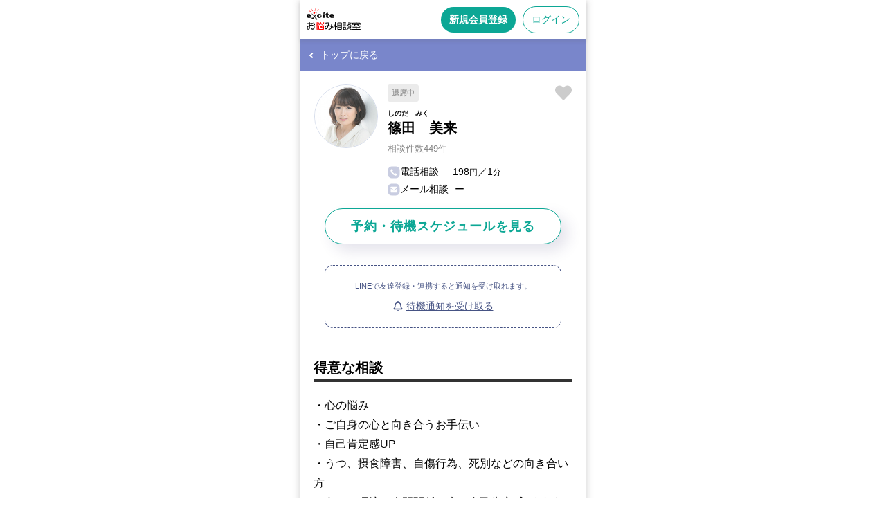

--- FILE ---
content_type: text/html; charset=utf-8
request_url: https://counselor.excite.co.jp/counselingprogram/1/counselor/2311698/?program_id=14&in_ali=c_counselingprogram_1
body_size: 9955
content:
<!DOCTYPE html>
<html lang="ja">

<head>
  <meta charset="utf-8">
  <meta name="viewport" content="width=device-width,initial-scale=1.0,minimum-scale=1.0,maximum-scale=1.0,user-scalable=0" />

  <head>
    
    <script src="https://cdn-blocks.karte.io/21dbe95e2dd02c9bebde1627e43db7c8/builder.js"></script>

    
      <meta name="robots" content="index" />
  <meta name="twitter:card" content="summary_large_image">
  <meta property="og:title" content="篠田　美来カウンセラープロフィール｜仕事の悩み｜エキサイトお悩み相談室">
  <meta property="og:url" content="https://counselor.excite.co.jp/prof/2311698/">
  <meta property="og:description" content="カウンセラーの詳細ページです。エキサイトお悩み相談室では、仕事が辛い、職場が合わない、キャリアに不安がある、そんな悩みをプロのカウンセラーに今すぐ相談できます。24時間受付・予約不要なので深夜でも相談可能。">
  <meta property="og:site_name" content="エキサイトお悩み相談室">
  <meta property="og:image" content="https://image.excite.co.jp/jp/counselor/v2-production/images/counselingprogram/ogp_1200x630_1.png?v=ad7dacdd220810604b789492afb98fe35f7b62cb">
  <meta property="og:type" content="website">
  <meta property="og:locale" content="ja_JP">
          <title>篠田　美来カウンセラープロフィール｜仕事の悩み｜エキサイトお悩み相談室</title>
                  <meta name="description" content="カウンセラーの詳細ページです。エキサイトお悩み相談室では、仕事が辛い、職場が合わない、キャリアに不安がある、そんな悩みをプロのカウンセラーに今すぐ相談できます。24時間受付・予約不要なので深夜でも相談可能。" />
    
    
          <link rel="canonical" href="https://counselor.excite.co.jp/prof/2311698/">
    
    <link rel="shortcut icon" href="https://image.excite.co.jp/jp/favicon/lep.ico">
    <link rel="shortcut icon" href="https://image.excite.co.jp/jp/favicon/lep.png" type="image/png">
    <link rel="apple-touch-icon" href="https://image.excite.co.jp/jp/counselor/v2-production/images/sp/apple-touch-icon.png?v=ad7dacdd220810604b789492afb98fe35f7b62cb" />
    <link rel="arr-addhome-image" href="https://image.excite.co.jp/jp/counselor/v2-production/images/sp/arr_addhome.png?v=ad7dacdd220810604b789492afb98fe35f7b62cb" />

    <script src="https://ajax.aspnetcdn.com/ajax/jQuery/jquery-1.12.4.min.js"></script>

      <link rel="stylesheet" href="https://image.excite.co.jp/jp/counselor/v2-production/css/counselingprogram/style.css?v=ad7dacdd220810604b789492afb98fe35f7b62cb" type="text/css" media="screen" />
  <link rel="stylesheet" href="https://image.excite.co.jp/jp/counselor/v2-production/css/sp_common.css?v=ad7dacdd220810604b789492afb98fe35f7b62cb" type="text/css" media="screen" />
  <link rel="stylesheet" href="https://image.excite.co.jp/jp/counselor/v2-production/css/modal/about_notification_common_sp.css?v=ad7dacdd220810604b789492afb98fe35f7b62cb" type="text/css" media="screen" />
      <script type="text/javascript" src="https://image.excite.co.jp/jp/counselor/v2-production/js/profile_card_favorite.js?v=ad7dacdd220810604b789492afb98fe35f7b62cb"></script>
  <script type="text/javascript" src="https://image.excite.co.jp/jp/counselor/v2-production/js/modal.js?v=ad7dacdd220810604b789492afb98fe35f7b62cb"></script>
  <script type="text/javascript" src="https://image.excite.co.jp/jp/counselor/v2-production/js/notice_linel_ansstandby_allsetting.js?v=ad7dacdd220810604b789492afb98fe35f7b62cb"></script>
  <script type="text/javascript" src="https://image.excite.co.jp/jp/counselor/v2-production/js/standby_request.js?v=ad7dacdd220810604b789492afb98fe35f7b62cb"></script>

    <script type="text/javascript">
      var dataLayer = dataLayer || [];
    </script>
  </head>

<body>
  
  
  
  
  <header id="exHeader" class="exMod guest-exHeader not-nav-shadow" role="banner">
  <div id="exHeaderInner">
    <div id="siteLogo">
      <a href="https://counselor.excite.co.jp/?in_ali=c_header_fav">
                  <span id="logoSub"><img src="https://image.excite.co.jp/jp/counselor/v2-production/images/sp/logo-hd.svg?v=ad7dacdd220810604b789492afb98fe35f7b62cb" width="78" height="33" alt="エキサイトお悩み相談室" loading="eager" decoding="sync"></span>
              </a>
    </div>
    <div class="headerIcon">
              
        <a href="https://counselor.excite.co.jp/regist/?in_ali=c_header_fav" class="hd-btn-regist gtm_regist_header">新規会員登録</a>
        <a href="https://counselor.excite.co.jp/login/?ru=https%3A%2F%2Fcounselor.excite.co.jp%2Fcounselingprogram%2F1%2Fcounselor%2F2311698%2F%3Fprogram_id%3D14%26in_ali%3Dc_counselingprogram_1" class="hd-btn-login gtm_login_header">ログイン</a>
          </div>
  </div>
</header>

  <main id="contents_lp">
    
    <div class="page-back page-back-category-1">
  <a href="https://counselor.excite.co.jp/counselingprogram/1/" class="pager-arrow arrL gtm_counselingprogram_page-back">
    <span>トップに戻る</span>
  </a>
</div>

    
    <ul class="member-detail">
      <li>
        
        <div class="fav-wrap">
          <input id="2311698" data-ansk="2311698" type="checkbox" class="js_favorite-toggle favorite-toggle gtm_counselingprogram_counselor_detail_fav" name="favorite" value=""
            >
          <label class="fav-icon" for="2311698"></label>
        </div>
        

        <div class="member-detail-caption-area">
          <div class="member-detail-img">
            <div class="photo">
              <img src="https://image.excite.co.jp/jp/soudan/photo/231/2311698_160.jpg" width="160" height="192" alt="" loading="eager" decoding="sync">
            </div>

            
                      </div>

          <div class="member-detail-txt">
            
            <ul class="member-detail-txt-status">

  <li class="status-label-staOut">
    退席中
  </li>

  
  
  
  
</ul>
            <div class="member-detail-name-wrap">
              <h1 class="member-detail-name">
                <ruby>篠田　美来
                                      <rp>(</rp>
                    <rt>しのだ　みく</rt>
                    <rp>)</rp>
                                  </ruby>
              </h1>
            </div>
            <p class="member-detail-date">相談件数449件</p>
            <div class="member-detail-price">
              <ul>
                <li>
                  <img src="https://image.excite.co.jp/jp/counselor/v2-production/images/icon-phone.svg?v=ad7dacdd220810604b789492afb98fe35f7b62cb" alt="" width="18" height="18" loading="eager" decoding="sync">
                  <span class="type-select">電話相談</span>198<span class="sr">円</span>／1<span class="sr">分</span>
                </li>
                <li>
                  <img src="https://image.excite.co.jp/jp/counselor/v2-production/images/icon-mail.svg?v=ad7dacdd220810604b789492afb98fe35f7b62cb" alt="" width="18" height="18" loading="eager" decoding="sync">
                  <span class="type-select">メール相談</span>
                                      <span class="type-select-nomail">ー</span>
                                  </li>
                
                              </ul>
            </div>
          </div>
        </div>

        <div class="btn-status-group">
          <ul class="status-prf">
                          
              
              <li class="outline">
                <a href="https://counselor.excite.co.jp/prof/2311698/#jump-schedule" class="gtm_counselingprogram_counselor_detail_prof-schedule">予約・待機スケジュールを見る</a>
              </li>
                              
                <li>
                  <div class="standby-wrap">
                                          
                      <p class="mB10">LINEで友達登録・連携すると通知を受け取れます。</p>
                      
                      <button class="modal_open gtm_counselingprogram_counselor_detail_absence_notification" type="button">
                        <img src="https://image.excite.co.jp/jp/counselor/v2-production/images/counselingprogram/icon-notification.svg?v=ad7dacdd220810604b789492afb98fe35f7b62cb" alt="" width="14" height="15" class="icon" loading="eager" decoding="sync"><span>待機通知を受け取る</span>
                      </button>
                      <section class="modal_content modal-common l">
  <h2 class="modal_content_header">待機通知を受け取る</h2>

  <div class="modal_content_inner">
    <section>
              
        <p class="mB10">「エキサイトお悩み相談室」をLINEで友達登録・連携すると待機通知を受け取ることができます。</p>
        <p class="mB20">待機通知以外にも予約リマインド機能が利用できたり、お得なキャンペーン情報もお知らせ！</p>
        <div class="regist-area">
          <a href="https://counselor.excite.co.jp/login/" class="btn-secondary-outline">ログイン</a>
          <a href="https://counselor.excite.co.jp/regist/" class="btn-secondary">新規会員登録</a>
          <p class="point-color sr c">＼ ビギナーサポート制度実施中 ／<br>はじめての登録後1週間は10分相談割引！</p>
        </div>
        
          </section>
    <button class="modal_close close-btn" type="button">
      <img src="https://image.excite.co.jp/jp/counselor/v2-production/images/icon/icon-close.svg?v=ad7dacdd220810604b789492afb98fe35f7b62cb" alt="" width="13" height="13" loading="lazy" decoding="async">
    </button>
  </div>
</section>
                      
                    
                    
                                      </div>
                  
                                  </li>
                                    </ul>

        </div>
      </li>
    </ul>
    

    
    <section class="counselingprogram-inner">
      <h2 class="counselingprogram-ttl">得意な相談</h2>
      <p>・心の悩み<br />・ご自身の心と向き合うお手伝い<br />・自己肯定感UP<br />・うつ、摂食障害、自傷行為、死別などの向き合い方<br />・色々な環境や人間関係に疲れ自己肯定感が下がってしまった方への自己肯定感UPのお手伝い<br />・職場でのお悩み</p>
    </section>

    
    <section class="counselingprogram-inner">
      <h2 class="counselingprogram-ttl">メッセージ</h2>
      <p>初めまして。心理カウンセラーの篠田美来と申します。<br />ご覧いただきありがとうございます。<br />これまでに私は摂食障害や自傷行為も経験し、仕事ではパワハラ、セクハラなども経験し、乗り越えてきましたが2019年に突然夫を亡くし打ちのめされて自力では立ち上がることができず、私はカウンセリングに出会いました。<br /><br />カウンセリングなんて、と壁を感じていた私ですがカウンセラーの方々に救われました。<br />新しい自分を見つけることができたのです。<br /><br />このような経験を活かし、皆様の笑顔を少しでも取り戻せるようカウンセラーになりたいと思い猛勉強しました。<br /><br />そして今の私があります。<br /><br />苦しいあなたの力になりたい。<br />笑顔で過ごせるお手伝いをさせてください！<br />最後まで寄り添っていきます。</p>
    </section>

    
    <section class="counselingprogram-inner">
      <h2 class="counselingprogram-ttl">経歴</h2>
      <p>20歳でWEB制作会社を起業。<br />
その後、派遣コーディネーターや経理事務職など10年以上勤務し<br />
モラハラ・パワハラを乗り越えてきました。<br />
<br />
夫の死を機に心理の道へ転身し、現在は再婚し1児の母に。<br />
<br />
臨床心理学・アドラー心理学・CBTを基礎に、<br />
傾聴・共感・リフレーミング・SFAなどを用いた柔軟な対応を行います。<br />
<br />
恋愛・育児・家族関係・HSPなど多様な悩みに対応し<br />
カウンセリング歴5年以上・2,000件超の実績あり。<br />
<br />
上級心理カウンセラー資格保持。</p>
    </section>

    
    
    
    
    
    <section class="counselingprogram-inner">
      <h2 class="counselingprogram-ttl">このカウンセラーの他のプログラム</h2>
              <div class="program-list-card">
  <a href="https://counselor.excite.co.jp/counselingprogram/1/program/2/" class="gtm_counselingprogram_program_card_link-detail"></a>
  <ul class="program-tag">
          <li>やり甲斐・モチベーション</li>
          <li>自信回復</li>
      </ul>
  <ul class="program-ttl-photo">
    <li class="card-photo">
      <img src="https://image.excite.co.jp/jp/counselor/v2-production/images/counselingprogram/program/2_tmb.jpg?v=ad7dacdd220810604b789492afb98fe35f7b62cb" alt="" width="70" height="70" loading="lazy" decoding="async">
    </li>
    <li class="card-ttl">
      <p>仕事の自信、やる気を失ってしまった方のためのカウンセリング</p>
    </li>
  </ul>
  <p class="overflow-3line">なぜモチベーションが湧かなくなってしまったのか、まずはなぜ今の心境に至ったのかを傾聴しながら、やる気が起きない原因を一緒に探りながら打開策を見出していきます。仕事で自信ややる気を失うのは「自分の性格や性質のせい」と思っていらっしゃる方は多いようです。そのようなときに、「思考」を変えることで、落ち込む度合いを軽くできたり、モチベーションを保てるようになったりすることがあります。ご自分では気付きにくい【思考の癖】を見極め、その修正方法と、実生活で具体的にどのように行動を変えていけば良いのかを丁寧にサポートさせていただきます。</p>
  <ul class="program-counselor-thumb">
      </ul>
</div>
              <div class="program-list-card">
  <a href="https://counselor.excite.co.jp/counselingprogram/1/program/3/" class="gtm_counselingprogram_program_card_link-detail"></a>
  <ul class="program-tag">
          <li>やり甲斐・モチベーション</li>
      </ul>
  <ul class="program-ttl-photo">
    <li class="card-photo">
      <img src="https://image.excite.co.jp/jp/counselor/v2-production/images/counselingprogram/program/3_tmb.jpg?v=ad7dacdd220810604b789492afb98fe35f7b62cb" alt="" width="70" height="70" loading="lazy" decoding="async">
    </li>
    <li class="card-ttl">
      <p>考え方の展開でやりがいを見出そう</p>
    </li>
  </ul>
  <p class="overflow-3line">お仕事のやりがいに疑問を持ち始めた時、まず、やりがいを直接的に考えられない、という方が多い傾向にあるかと思います。やりがいは、どのような仕事であっても、考え方によっては、後からついてくるものです。また、簡単に作れるものではなく、長期的に見て、作り上げていくものです。焦らず、じっくり、育てていきましょう！あなたのやりがい育成のお手伝いをいたします。</p>
  <ul class="program-counselor-thumb">
      </ul>
</div>
              <div class="program-list-card">
  <a href="https://counselor.excite.co.jp/counselingprogram/1/program/5/" class="gtm_counselingprogram_program_card_link-detail"></a>
  <ul class="program-tag">
          <li>やり甲斐・モチベーション</li>
          <li>キャリア</li>
      </ul>
  <ul class="program-ttl-photo">
    <li class="card-photo">
      <img src="https://image.excite.co.jp/jp/counselor/v2-production/images/counselingprogram/program/5_tmb.jpg?v=ad7dacdd220810604b789492afb98fe35f7b62cb" alt="" width="70" height="70" loading="lazy" decoding="async">
    </li>
    <li class="card-ttl">
      <p>大きな不満はないけれど、このまま現状維持でいいの？</p>
    </li>
  </ul>
  <p class="overflow-3line">上を望めばきりがないけれど、今のキャリアに大きな不満はない。でもたまによぎる不安や不満。今の仕事でいいの？このままでいいの？見て見ぬ振りもできるけど、気にはなる。そんなお気持ちないですか？自分以外のもののために蓋をしてしまっているお気持ちがないですか？諦めてしまっていることはないですか？まずはモヤモヤしたお気持ちをお聞かせください。一緒に考えてみませんか？</p>
  <ul class="program-counselor-thumb">
      </ul>
</div>
              <div class="program-list-card">
  <a href="https://counselor.excite.co.jp/counselingprogram/1/program/9/" class="gtm_counselingprogram_program_card_link-detail"></a>
  <ul class="program-tag">
          <li>ワークライフバランス</li>
          <li>向き不向き</li>
      </ul>
  <ul class="program-ttl-photo">
    <li class="card-photo">
      <img src="https://image.excite.co.jp/jp/counselor/v2-production/images/counselingprogram/program/9_tmb.jpg?v=ad7dacdd220810604b789492afb98fe35f7b62cb" alt="" width="70" height="70" loading="lazy" decoding="async">
    </li>
    <li class="card-ttl">
      <p>好きな仕事を見つけて、楽しいワークライフを送りたい！</p>
    </li>
  </ul>
  <p class="overflow-3line">やりたいことがたくさんあるけれど、どこから手をつければいいの？やりたいことが見つからない。私の天職は何？何をしたらいいの？仕事で生きる喜びや楽しさを感じるために、今、何をするといいの？などのご質問に、質問を重ねながら、一緒に答えを導き出していきます。</p>
  <ul class="program-counselor-thumb">
      </ul>
</div>
              <div class="program-list-card">
  <a href="https://counselor.excite.co.jp/counselingprogram/1/program/11/" class="gtm_counselingprogram_program_card_link-detail"></a>
  <ul class="program-tag">
          <li>自信回復</li>
      </ul>
  <ul class="program-ttl-photo">
    <li class="card-photo">
      <img src="https://image.excite.co.jp/jp/counselor/v2-production/images/counselingprogram/program/11_tmb.jpg?v=ad7dacdd220810604b789492afb98fe35f7b62cb" alt="" width="70" height="70" loading="lazy" decoding="async">
    </li>
    <li class="card-ttl">
      <p>ミスを責めても自分を責めない！心が楽になるカウンセリング</p>
    </li>
  </ul>
  <p class="overflow-3line">完璧な人はいません。つまり、誰でもミスをする可能性はあるのです。頭ではそう分かっていても、仕事でミスをしてしまうと、どうしよう！（焦る）怒られる！（怖い）申し訳ない！（罪悪感）と、どうしてもマイナス思考になりますよね。しかし、いつまでも引きずっていると、新たなミスを引き起こす原因になったり、周りに気を遣わせたりするので、気持ちの切り替えが必要になってきます。あなたの心に留まるモヤモヤを吐き出していただき、体調、環境、仕事量、人間関係などがミスに影響していないかも考慮して、予防策を考えましょう。・ミスをしてしまったときの対応・NGな言動　（言葉の選び方、語尾、表情、声のトーンなど）・引きずらない方法・自分を責めない考え方・気持ちの切り替え方など、あなたの「どうしよう、どうしたらいい？」にお答えします。「ミスするのは、仕事している証拠」今、働いている方は、求められ採用となったのですから、選ばれた人なのです。人と比べて焦ったり、期待に応えられていないと嘆いたりしないで、ゆっくりでも成長している自分を認めて、自信を持ってくださいね。また、実際に働き出して初めて気づいた不満や不安があれば、ひとつずつ向き合い、意見として話し合いの場を持ってもらいましょう。あなたの心身の健康を第一に、頑張り過ぎない、無理をしない、自分らしく生きられる居場所を一緒に探していきたいと思います。どうぞ、お気軽にお声掛けください。</p>
  <ul class="program-counselor-thumb">
      </ul>
</div>
              <div class="program-list-card">
  <a href="https://counselor.excite.co.jp/counselingprogram/1/program/12/" class="gtm_counselingprogram_program_card_link-detail"></a>
  <ul class="program-tag">
          <li>自信回復</li>
      </ul>
  <ul class="program-ttl-photo">
    <li class="card-photo">
      <img src="https://image.excite.co.jp/jp/counselor/v2-production/images/counselingprogram/program/12_tmb.jpg?v=ad7dacdd220810604b789492afb98fe35f7b62cb" alt="" width="70" height="70" loading="lazy" decoding="async">
    </li>
    <li class="card-ttl">
      <p>自信がない…。自己理解を深め、自分のことを好きになってみませんか</p>
    </li>
  </ul>
  <p class="overflow-3line">ご自身で気づいていない自分自身の強みや可能性の発掘をお手伝いします。他者からご自身の言動がどう映るかをカウンセリング内のやり取りから探り、お話を伺う中で見えてくる行動傾向や行動特性を基にお話しさせていただきます。自己肯定感を高めるきっかけをぜひ、一緒に見出し、つかめるようにカウンセリングします。</p>
  <ul class="program-counselor-thumb">
      </ul>
</div>
              <div class="program-list-card">
  <a href="https://counselor.excite.co.jp/counselingprogram/1/program/13/" class="gtm_counselingprogram_program_card_link-detail"></a>
  <ul class="program-tag">
          <li>自信回復</li>
      </ul>
  <ul class="program-ttl-photo">
    <li class="card-photo">
      <img src="https://image.excite.co.jp/jp/counselor/v2-production/images/counselingprogram/program/13_tmb.jpg?v=ad7dacdd220810604b789492afb98fe35f7b62cb" alt="" width="70" height="70" loading="lazy" decoding="async">
    </li>
    <li class="card-ttl">
      <p>一生懸命頑張っているのに周りに認められない！自信回復のカウンセリング</p>
    </li>
  </ul>
  <p class="overflow-3line">職場の人間関係がうまくいかなかったり、頑張っているのに評価されなかったり、周りから置いていかれたような気持ちになったり…そんな中で自己肯定感が下がっていませんか？そんなあなたのお話をゆっくりと伺いながら、お気持ちにしっかりと寄り添います。今出来ていることを褒めて、認めて、新たな視点で一歩を踏み出すためのサポートをいたします。</p>
  <ul class="program-counselor-thumb">
      </ul>
</div>
              <div class="program-list-card">
  <a href="https://counselor.excite.co.jp/counselingprogram/1/program/14/" class="gtm_counselingprogram_program_card_link-detail"></a>
  <ul class="program-tag">
          <li>自信回復</li>
          <li>転職・退職</li>
      </ul>
  <ul class="program-ttl-photo">
    <li class="card-photo">
      <img src="https://image.excite.co.jp/jp/counselor/v2-production/images/counselingprogram/program/14_tmb.jpg?v=ad7dacdd220810604b789492afb98fe35f7b62cb" alt="" width="70" height="70" loading="lazy" decoding="async">
    </li>
    <li class="card-ttl">
      <p>仕事を辞めたくなったあなたの心の回復を助けるセッション</p>
    </li>
  </ul>
  <p class="overflow-3line">STEP①今どういう状況なのか、具体的にお伺いいたします。特に辞めたいと思わせてしまったエピソードや、どんな時に辞めたいと思うのかを丁寧にヒアリングしていきます。STEP②必要に応じて3つの尺度、9つの質問から今の状態を客観的に分析していきます。情緒的消耗感、脱人格化、個人的達成感の有無など。簡易ストレスチェックを行う場合もあります。STEP③回復をへと意識を向けていきます。冷静に自分を把握する、限界を設定する、断る力をつける、環境を変えるなど、あなたの状況に合わせて細かく選択をしていきます。</p>
  <ul class="program-counselor-thumb">
      </ul>
</div>
              <div class="program-list-card">
  <a href="https://counselor.excite.co.jp/counselingprogram/1/program/40/" class="gtm_counselingprogram_program_card_link-detail"></a>
  <ul class="program-tag">
          <li>職場の人間関係</li>
      </ul>
  <ul class="program-ttl-photo">
    <li class="card-photo">
      <img src="https://image.excite.co.jp/jp/counselor/v2-production/images/counselingprogram/program/40_tmb.jpg?v=ad7dacdd220810604b789492afb98fe35f7b62cb" alt="" width="70" height="70" loading="lazy" decoding="async">
    </li>
    <li class="card-ttl">
      <p>何を考えているか分からない上司や部下の気持ちを一緒に考えます</p>
    </li>
  </ul>
  <p class="overflow-3line">「苦手なあの人」とどう向き合ったらよいのか悩ましい…。話しかけても、拒絶されているみたい。 話が通じないみたいで、どうしたらよいのかなど、仕事で関わりを持たざる得ない、「あの人」とより円滑なコミュニケーションや関係づくりを実現させたい。相手の言動や反応から相手のタイプを探ると共にご自身のコミュニケーション傾向からより良い対応方法を検討します。必要に応じて、基本的な「コミュニケーション」についての内容にも触れつつ、カウンセリングを行わせていただきます。</p>
  <ul class="program-counselor-thumb">
      </ul>
</div>
              <div class="program-list-card">
  <a href="https://counselor.excite.co.jp/counselingprogram/1/program/47/" class="gtm_counselingprogram_program_card_link-detail"></a>
  <ul class="program-tag">
          <li>愚痴聞き</li>
      </ul>
  <ul class="program-ttl-photo">
    <li class="card-photo">
      <img src="https://image.excite.co.jp/jp/counselor/v2-production/images/counselingprogram/program/47_tmb.jpg?v=ad7dacdd220810604b789492afb98fe35f7b62cb" alt="" width="70" height="70" loading="lazy" decoding="async">
    </li>
    <li class="card-ttl">
      <p>職場のモヤモヤや誰にも言えない日頃のうっぷんをぶちまけよう！</p>
    </li>
  </ul>
  <p class="overflow-3line">日々の大半を過ごす職場では、様々な困りごとや許せないことがあることと思います。ご相談者さまの感情に寄り添いながらお話をお聴きしていたします。我がまま過ぎる上司、部下、お取引先など・・・理不尽だと感じながらも我慢して過ごしていませんか？その状況や、あなたの想いを打ち明けてみませんか？その状況を変えたいときにも、その状況を受け止めて、怒りやモヤモヤした気持ちを減らしたいときにも、こちらのセッションはおすすめです。まずは、あなたご自身のお気持ちを誰かに受け止めてもらうことで、明日へと立ち向かう気力が湧いてくるかもしれません。何をどのようにお話しいただいても大丈夫です。思ったまま、感じたまま、出てくるままお話しください。もし、途中で言葉が出てこなくてももちろん大丈夫です。無言の時間でさえ癒しの時間なのでご安心ください。</p>
  <ul class="program-counselor-thumb">
      </ul>
</div>
              <div class="program-list-card">
  <a href="https://counselor.excite.co.jp/counselingprogram/1/program/49/" class="gtm_counselingprogram_program_card_link-detail"></a>
  <ul class="program-tag">
          <li>キャリア</li>
          <li>愚痴聞き</li>
      </ul>
  <ul class="program-ttl-photo">
    <li class="card-photo">
      <img src="https://image.excite.co.jp/jp/counselor/v2-production/images/counselingprogram/program/49_tmb.jpg?v=ad7dacdd220810604b789492afb98fe35f7b62cb" alt="" width="70" height="70" loading="lazy" decoding="async">
    </li>
    <li class="card-ttl">
      <p>仕事の愚痴から、新たな方向性に気づくセッション</p>
    </li>
  </ul>
  <p class="overflow-3line">愚痴の背景の裏には、長年我慢してきたことや、様々な理不尽な問題が絡んでいることがあったりします。それら全ての要因を客観的に整理して、改善策の糸口を探して参ります。</p>
  <ul class="program-counselor-thumb">
      </ul>
</div>
              <div class="program-list-card">
  <a href="https://counselor.excite.co.jp/counselingprogram/1/program/61/" class="gtm_counselingprogram_program_card_link-detail"></a>
  <ul class="program-tag">
          <li>自信回復</li>
          <li>ストレス・メンタル不調</li>
      </ul>
  <ul class="program-ttl-photo">
    <li class="card-photo">
      <img src="https://image.excite.co.jp/jp/counselor/v2-production/images/counselingprogram/program/61_tmb.jpg?v=ad7dacdd220810604b789492afb98fe35f7b62cb" alt="" width="70" height="70" loading="lazy" decoding="async">
    </li>
    <li class="card-ttl">
      <p>仕事のストレスで「しんどい」気持ちを回復させるカウンセリング</p>
    </li>
  </ul>
  <p class="overflow-3line">このカウンセリングは、まず、あなたの今の気持ちの状況を話していただきます。とことんお聞きしますので、お話の内容がまとまっていなくてもまったく問題ないです。話したいままに話してください。お話している中に、お気づきになっていないことや解決のヒントがあります。そして、何が上手くいっていないのか？どのようなことを望んでいる自分がいるのか？など様々な面から原因を探っていきます。そして、さらなる成長を後押ししていきます。</p>
  <ul class="program-counselor-thumb">
      </ul>
</div>
          </section>

  </main>

  
  <footer id="exFooter" class="exMod">
  <ul class="nl">
    <li>
      <a href="https://counselor.excite.co.jp/help/privacy/">個人情報保護</a>
    </li>
    <li>
      <a href="https://counselor.excite.co.jp/help/disclaimer/">利用規約</a>
    </li>
    <li>
      <a href="https://counselor.excite.co.jp/help/tokusyoho/">特商法の表示</a>
    </li>
    <li>
      <a class="gtm_help_contact" href="https://supportcenter.excite.co.jp/portal/ja/newticket?departmentId=2965000000240305" target="_blank" rel="noopener">お問い合わせ</a>
    </li>
    <li><a href="https://info.excite.co.jp/corp.html">会社情報</a></li>
    <li><a href="https://info.excite.co.jp/top/protection/privacy.html">プライバシーポリシー</a></li>
  </ul>

  <div class="copyright">
    <div id="companyinfo">
      エキサイト株式会社<br>TEL / 03-6625-8230
    </div>
    <p class="copyrightTxt">Copyright &copy; 1997-
      <script type="text/javascript">
        today = new Date();
        thisYear = today.getFullYear();
        document.write(thisYear);
      </script> Excite Japan Co., Ltd. All Rights Reserved.
    </p>
  </div>
</footer>

  
  <div id="modal_overlay"></div>

  
  <script type="text/javascript">
  var dataLayer = dataLayer || [];
</script>



  <script type="text/javascript">
    var memCheck = "Guest";
    var uid = null;
    var u_userid = null;
  </script>


  <script type="text/javascript">
    var loginCheck = "Excite_ID_False";
  </script>





<script type="text/javascript">
  var soudan_use_cnt = "0";
  dataLayer.push({
    'soudan_use_cnt': soudan_use_cnt
  });
</script>


  
  <!-- Google Tag Manager -->
<noscript><iframe src="//www.googletagmanager.com/ns.html?id=GTM-K6QWRR" height="0" width="0" style="display:none;visibility:hidden"></iframe></noscript>
<script>
  (function(w, d, s, l, i) {
    w[l] = w[l] || [];
    w[l].push({
      'gtm.start': new Date().getTime(),
      event: 'gtm.js'
    });
    var f = d.getElementsByTagName(s)[0],
      j = d.createElement(s),
      dl = l != 'dataLayer' ? '&l=' + l : '';
    j.async = true;
    j.src =
      '//www.googletagmanager.com/gtm.js?id=' + i + dl;
    f.parentNode.insertBefore(j, f);
  })(window, document, 'script', 'dataLayer', 'GTM-K6QWRR');
</script>
<!-- End Google Tag Manager -->
</body>

</html>


--- FILE ---
content_type: text/css
request_url: https://image.excite.co.jp/jp/counselor/v2-production/css/modal/about_notification_common_sp.css?v=ad7dacdd220810604b789492afb98fe35f7b62cb
body_size: 484
content:
/* モーダル共通 */
.modal-common {
  background: #fff;
  border: none;
  border-radius: 12px;
  box-shadow: 0 3px 6px rgba(0, 0, 0, 0.3);
  color: #333;
  font-size: 14px;
  font-weight: normal;
  width: 85%;
  height: auto;
  padding: 0;
  position: fixed;
  top: 50% !important;
  left: 50% !important;
  transform: translate(-50%, -50%);
  line-height: 1.6;
  z-index: 6;
}

.modal_content_inner {
  padding: 20px 15px;
  max-height: 75vh;
  overflow-y: auto;
  overscroll-behavior: contain;
}

.modal_content_header {
  background: #0cbaa0;
  border-radius: 12px 12px 0 0;
  color: #fff;
  font-size: 16px !important;
  padding: 14px 15px !important;
}

.close-btn {
  display: flex;
  flex-wrap: wrap;
  align-items: center;
  justify-content: center;
  width: 26px;
  height: 26px;
  background: #fff;
  border: none;
  box-shadow: none;
  border-radius: 999em;
  position: absolute;
  top: -5px;
  right: -5px;
}

.close-btn img {
  max-width: 11px;
  width: 11px;
  height: 11px;
}

.modal_content_inner .ttl-card {
  font-size: 16px;
}

/* モーダル内コンテンツ */
.img-cooperation-done img {
  max-width: 100%;
  width: 250px;
  height: auto;
}

/* 未ログイン向け表示 */
.regist-area a {
  margin-bottom: 20px;
}


--- FILE ---
content_type: image/svg+xml
request_url: https://image.excite.co.jp/jp/counselor/v2-production/images/icon/icon-fav-off.svg
body_size: 314
content:
<svg width="25" height="23" viewBox="0 0 25 23" fill="none" xmlns="http://www.w3.org/2000/svg">
<path d="M22.5732 2.05643C19.8974 -0.223843 15.918 0.186313 13.4619 2.72049L12.5 3.7117L11.5381 2.72049C9.0869 0.186313 5.10253 -0.223843 2.42675 2.05643C-0.63966 4.67362 -0.800793 9.37088 1.94335 12.2078L11.3916 21.9637C12.0019 22.5935 12.9932 22.5935 13.6035 21.9637L23.0517 12.2078C25.8008 9.37088 25.6396 4.67362 22.5732 2.05643V2.05643Z" fill="#CCCCCC"/>
</svg>


--- FILE ---
content_type: image/svg+xml
request_url: https://image.excite.co.jp/jp/counselor/v2-production/images/counselingprogram/icon-notification.svg?v=ad7dacdd220810604b789492afb98fe35f7b62cb
body_size: 459
content:
<svg width="14" height="15" viewBox="0 0 14 15" fill="none" xmlns="http://www.w3.org/2000/svg">
<g clip-path="url(#clip0_1295_15690)">
<path d="M13.3772 10.614C12.8022 10.0058 11.7263 9.09082 11.7263 6.09375C11.7263 3.81738 10.1048 1.99512 7.91852 1.54805V0.9375C7.91852 0.419824 7.49233 0 6.96674 0C6.44114 0 6.01495 0.419824 6.01495 0.9375V1.54805C3.82864 1.99512 2.20721 3.81738 2.20721 6.09375C2.20721 9.09082 1.13132 10.0058 0.556319 10.614C0.377748 10.8029 0.298581 11.0288 0.300069 11.25C0.303343 11.7305 0.686379 12.1875 1.25543 12.1875H12.678C13.2471 12.1875 13.6304 11.7305 13.6334 11.25C13.6349 11.0288 13.5557 10.8026 13.3772 10.614ZM2.30989 10.7812C2.94144 9.96182 3.63192 8.60361 3.63519 6.11074C3.63519 6.10488 3.6334 6.09961 3.6334 6.09375C3.6334 4.28145 5.12567 2.8125 6.96674 2.8125C8.80781 2.8125 10.3001 4.28145 10.3001 6.09375C10.3001 6.09961 10.2983 6.10488 10.2983 6.11074C10.3016 8.60391 10.992 9.96211 11.6236 10.7812H2.30989ZM6.96674 15C8.01793 15 8.87061 14.1606 8.87061 13.125H5.06287C5.06287 14.1606 5.91555 15 6.96674 15Z" fill="#465384"/>
</g>
<defs>
<clipPath id="clip0_1295_15690">
<rect width="14" height="15" fill="white"/>
</clipPath>
</defs>
</svg>


--- FILE ---
content_type: text/plain; charset=utf-8
request_url: https://timestamp-blocks.karte.io/rewrite-timestamp/timestamp
body_size: -98
content:
2026-01-21T05:55:38.640Z

--- FILE ---
content_type: image/svg+xml
request_url: https://image.excite.co.jp/jp/counselor/v2-production/images/sp/logo-hd.svg?v=ad7dacdd220810604b789492afb98fe35f7b62cb
body_size: 22067
content:
<svg width="78" height="33" viewBox="0 0 78 33" fill="none" xmlns="http://www.w3.org/2000/svg">
<path d="M10.2296 7.02086C10.0589 6.76475 10.1041 7.08744 10.1016 7.29489C10.274 7.40587 10.1647 7.13952 10.2296 7.02086Z" fill="#FF0000"/>
<path d="M9.97442 7.09068C9.9582 6.99507 10.0905 7.05654 10.0641 6.95836C10.0034 6.62372 9.64661 7.12824 9.97442 7.09068Z" fill="#FF0000"/>
<path d="M12.3263 7.04898C12.5226 6.05188 11.7287 6.1953 11.0842 6.19957C11.0569 6.01005 10.7837 6.14749 10.9391 6.30457C10.7589 6.44713 10.9391 6.10993 10.753 6.1253C10.5634 6.53506 10.286 6.29603 10.2143 6.76897C10.3594 7.12922 10.2997 6.80995 10.5071 6.50518C10.6872 6.59823 10.916 6.32164 10.8964 6.58116C11.062 6.87653 10.6847 6.5214 10.5549 6.67592C10.5643 6.9047 11.0535 6.80312 10.6488 7.01739C10.9809 7.19495 10.4047 7.12751 10.3073 7.16508C10.4576 7.42972 10.1366 7.42118 9.98038 7.51252C9.97099 7.25642 10.1119 7.30679 9.83099 7.14203C9.73538 7.39813 9.76611 7.71826 9.76355 8.04778C9.77455 8.17245 9.8033 8.29491 9.84892 8.41145C9.93428 8.31754 9.87624 8.48828 9.87624 8.48828C10.0666 8.44389 9.95051 8.6445 9.97356 8.69572C10.0174 8.78366 10.0688 8.86764 10.1272 8.9467C10.1938 9.05085 10.1895 8.98939 10.2083 9.00475C10.2271 9.02012 10.3184 9.01927 10.2894 9.09012C10.2894 9.09012 10.3492 9.06366 10.3227 9.11488C10.375 9.15347 10.4304 9.18773 10.4883 9.21732C10.5654 9.24735 10.6448 9.27133 10.7256 9.28903C10.8409 9.31635 11.0159 9.38293 11.1448 9.28135C11.183 9.24703 11.214 9.2054 11.2358 9.15892C11.2577 9.11244 11.27 9.06205 11.272 9.01073C11.5716 8.96805 11.6792 8.68292 11.8568 8.53608C12.2648 8.02388 11.9345 8.3073 11.8226 8.08534C12.0079 8.15534 12.1001 7.59192 12.1351 8.01875C12.2435 8.26888 12.5158 7.17361 12.3263 7.04898Z" fill="#FF0000"/>
<path d="M17.3373 2.64919C17.2614 2.32052 17.6583 2.1532 17.6165 1.89795C17.5849 1.99356 17.4722 1.97222 17.4253 2.00381C17.4432 1.94576 17.3553 1.93039 17.3348 1.9799C17.4722 2.10112 17.1777 2.00637 17.2007 2.26247C17.1282 2.27442 16.9899 2.40674 17.1205 2.43321C17.129 2.41272 17.1026 2.38625 17.1461 2.3965C17.2042 2.40845 17.0752 2.42382 17.1692 2.41699C17.1794 2.49126 17.1205 2.46394 17.0718 2.48955C17.0394 2.60565 16.966 2.56638 16.9301 2.51431C16.9284 2.51166 16.9261 2.50949 16.9233 2.50798C16.9206 2.50648 16.9175 2.50569 16.9143 2.50569C16.9112 2.50569 16.9081 2.50648 16.9053 2.50798C16.9026 2.50949 16.9002 2.51166 16.8985 2.51431C16.8695 2.57577 16.8038 2.59455 16.8337 2.59028C16.721 2.6065 16.8072 2.64748 16.7824 2.66455C16.7201 2.83529 16.7287 3.06322 16.4726 3.16481C16.4393 3.35006 16.3599 3.44055 16.3539 3.60531C16.3539 3.60531 16.5246 3.58823 16.3274 3.63519C16.0611 3.64628 16.2122 3.57201 15.9971 3.73677C16.0141 3.8708 15.9723 4.07398 15.8545 4.16959C15.9023 4.3113 15.8605 4.38386 15.7888 4.48886C15.7196 4.56484 15.6607 4.50082 15.6846 4.67411C15.437 4.79533 15.5087 4.9951 15.7273 5.0762C15.9877 5.00449 15.9416 5.3323 15.9416 4.9729C16.079 5.019 15.951 5.37157 16.1652 5.09668C16.1956 5.07516 16.2208 5.04714 16.239 5.01465C16.2571 4.98216 16.2678 4.94602 16.2702 4.90887C16.3104 4.92595 16.3718 4.84741 16.3197 4.8568C16.3385 4.5896 16.4597 4.4052 16.5477 4.17898C16.7312 4.17898 16.6937 3.88617 16.8251 3.80934C16.8089 3.75812 16.8439 3.34835 16.9455 3.37652C16.9366 3.31129 16.9497 3.24495 16.9826 3.18794C17.0155 3.13092 17.0664 3.08645 17.1273 3.06151C17.2076 2.93688 16.9754 2.98212 17.1145 2.907C17.1879 3.00773 17.2639 2.84383 17.2178 2.73626C17.2733 2.73797 17.4193 2.6748 17.3373 2.64919Z" fill="#FF0000"/>
<path d="M5.95007 5.79571C5.91348 5.79852 5.87689 5.79026 5.84507 5.77199C5.81324 5.75372 5.78766 5.72628 5.77165 5.69326C5.64104 5.71717 5.67091 5.6079 5.66665 5.53448C5.62908 5.52509 5.61286 5.50802 5.62396 5.47728C5.58042 5.48838 5.55225 5.44143 5.53859 5.41753C5.46774 5.40643 5.40201 5.41753 5.38237 5.35008C5.30725 5.35008 5.41481 5.2135 5.297 5.23398C5.24578 5.31252 5.22615 5.21435 5.16127 5.18874C5.21761 5.05642 5.16127 5.08032 5.03151 5.07008C5.05285 4.96337 4.96663 4.93178 4.85394 4.93008C5.01529 4.80288 4.76175 4.84471 4.7976 4.73458C4.75321 4.7047 4.6354 4.74568 4.66272 4.67141C4.57735 4.67653 4.56113 4.54848 4.46125 4.56812C4.47576 4.60995 4.38527 4.56812 4.36735 4.56385C4.38954 4.52799 4.33235 4.50238 4.30417 4.48616C4.33149 4.42043 4.23503 4.46738 4.21368 4.46397C4.241 4.39055 4.136 4.30604 4.20344 4.27189C4.20344 4.16689 4.06088 4.16262 3.95502 4.16689C3.9388 4.11054 3.86197 4.10798 3.81928 4.12164C3.75013 4.0781 3.84404 4.05932 3.84831 4.02859C3.79624 4.00469 3.83636 3.94322 3.80904 3.91164C3.80186 3.91353 3.79437 3.91394 3.78702 3.91284C3.77967 3.91174 3.77263 3.90915 3.76632 3.90523C3.76001 3.90132 3.75456 3.89616 3.75031 3.89007C3.74606 3.88398 3.7431 3.87708 3.7416 3.86981C3.63831 3.84505 3.69892 3.91761 3.65623 3.94749C3.70404 3.96371 3.52647 3.97822 3.5555 3.93725C3.4983 3.93298 3.56403 3.95517 3.50769 3.95517C3.53586 3.98761 3.49574 4.20274 3.59306 4.11054C3.59306 4.11054 3.65196 4.11993 3.64172 4.09518C3.73306 4.03969 3.67501 4.15493 3.68014 4.19079C3.8338 4.11908 3.78599 4.20616 3.83721 4.25396C3.82611 4.34787 3.77745 4.29921 3.79367 4.23518L3.72623 4.21213C3.72196 4.21213 3.73477 4.2514 3.70148 4.23091C3.68867 4.28725 3.74331 4.3547 3.6955 4.36579C3.65111 4.48616 3.88331 4.35043 3.7766 4.49897C3.89526 4.53994 3.73477 4.67739 3.87904 4.7158C3.84489 4.82251 4.06514 4.61678 3.97807 4.60482C3.98575 4.37775 4.23417 4.86946 3.89782 4.77556C3.92429 4.79349 3.87136 4.83959 3.96441 4.83532C3.92514 4.808 3.98831 4.8191 3.98831 4.8191C3.99685 4.84898 4.00368 4.88824 4.05319 4.878C3.99685 4.93178 4.06429 4.93349 4.06856 5.01117C3.96868 5.04361 4.04807 5.17167 4.15393 5.14947C4.17185 5.09654 4.23503 4.88568 4.10014 4.87971C4.13088 4.86093 4.10441 4.79434 4.15393 4.78836C4.13771 4.74397 4.12319 4.68251 4.20344 4.69275C4.15563 4.79178 4.3349 4.77812 4.28881 4.75507C4.36052 4.73288 4.35283 4.88056 4.28881 4.81227C4.28881 4.88739 4.13002 5.02398 4.3221 5.0052C4.28198 5.09057 4.07624 5.16142 4.21454 5.22801C4.33917 5.31338 4.29991 5.43118 4.50393 5.4107C4.3332 5.58997 4.69686 5.44314 4.6465 5.70351C4.80187 5.68814 4.95212 5.77351 4.91114 5.90583C4.87785 5.91351 4.85394 5.92973 4.86163 5.96132C4.83089 5.969 4.80187 5.98351 4.81297 6.01766C4.81297 6.01169 4.99992 6.05266 5.02126 6.00571H5.06736C5.01017 6.16962 5.20907 6.11669 5.30981 6.1884C5.30788 6.23077 5.31954 6.27264 5.3431 6.30791C5.37042 6.34035 5.46774 6.33267 5.44383 6.27035C5.49762 6.27035 5.47883 6.21572 5.5164 6.21657C5.52323 6.16535 5.59152 6.19779 5.58811 6.16279C5.62652 6.17047 5.67348 6.14742 5.65384 6.20291C5.68457 6.21742 5.75458 6.28059 5.76909 6.22852C5.78347 6.23265 5.79888 6.23116 5.8122 6.22434C5.82551 6.21752 5.83574 6.20589 5.8408 6.19181C5.85787 6.19181 5.89885 6.20291 5.8886 6.17474C5.99702 6.11925 5.91421 6.08937 5.91933 6.04242C5.97568 6.01339 5.99104 5.84778 5.95007 5.79571Z" fill="#FF0000"/>
<path d="M8.95595 4.39665C8.75022 4.36934 8.82193 4.5802 8.60936 4.36251C8.62473 4.30958 8.54277 4.28994 8.49923 4.27714C8.45826 4.1414 8.54533 4.09104 8.49923 3.97494C8.60082 3.98433 8.3285 3.92201 8.31825 3.9075C8.34557 3.81274 8.48899 3.8725 8.4685 3.74444C8.39509 3.72396 8.33874 3.82298 8.30545 3.73591C8.37716 3.73164 8.37033 3.58907 8.31569 3.58481C8.29521 3.49432 8.13045 3.71969 8.20216 3.5592C8.2824 3.56517 8.19703 3.29285 8.08008 3.30309C8.01605 3.20492 7.99983 3.07772 7.95886 3.01113C7.9102 2.91638 7.89312 2.97272 7.84361 3.02479C7.80093 3.02991 7.76422 3.00857 7.74885 3.05979C7.66348 3.05979 7.71727 2.89674 7.81202 2.93601C7.87776 2.93601 7.89739 2.96162 7.89739 2.87625C7.71214 2.80625 7.94861 2.76357 7.81629 2.70039C7.7608 2.58344 7.71044 2.70039 7.63104 2.69271C7.66178 2.57661 7.54568 2.58088 7.64641 2.46393C7.55336 2.4349 7.73178 2.38624 7.66007 2.34868C7.7608 2.34868 7.58665 2.33929 7.6097 2.31112C7.50043 2.29148 7.62592 2.31795 7.5636 2.32734C7.31689 2.3188 7.5636 2.04989 7.42275 1.97904C7.41336 1.8433 7.19311 1.86806 7.13676 1.75623C6.99505 1.84159 7.10006 1.85269 7.12396 1.94745C7.03091 2.17794 7.29469 2.06526 7.24177 1.93379C7.4808 1.98587 7.17945 2.1105 7.08554 2.18989C7.25628 2.22148 7.18713 2.33331 7.16152 2.46051C7.26738 2.50149 7.21872 2.6099 7.28872 2.63722C7.50811 2.76442 7.44665 2.90613 7.4014 3.04187C7.4014 3.09479 7.48677 3.12723 7.55763 3.14345C7.53372 3.25187 7.4808 3.48493 7.59348 3.50797C7.56958 3.50797 7.61312 3.5148 7.62421 3.50797C7.5969 3.59334 7.56873 3.6292 7.68397 3.67871C7.69422 3.72566 7.65324 3.73761 7.6319 3.77176C7.6686 3.78286 7.71726 3.7914 7.69678 3.83237C7.73434 3.92457 7.85385 3.91774 7.84702 4.01079C7.62763 4.08506 7.78385 4.17641 7.95288 4.1875C7.90422 4.20287 7.97422 4.20628 7.97422 4.20628C7.85641 4.26263 7.78471 4.41544 7.91276 4.45214C7.94349 4.51788 7.92898 4.65105 7.96654 4.70227C7.78983 4.81752 8.38484 5.04374 8.50179 4.99167C8.54533 4.92508 8.66399 4.82093 8.68875 4.96008C8.68875 4.96008 8.84924 4.94045 8.73741 4.92508C8.68534 4.80301 8.79119 4.8474 8.88168 4.83971C8.98327 4.8141 8.77753 4.82862 8.90644 4.82008C8.92266 4.80301 9.014 4.74666 8.91156 4.7441C8.69985 4.4197 9.02595 4.59215 8.95595 4.39665Z" fill="#FF0000"/>
<path d="M12.6685 4.10381C12.6284 4.02783 12.5704 4.16015 12.5055 4.1371C12.4201 4.03039 12.4116 3.85282 12.3655 3.78624C12.6438 3.57794 12.4978 3.6155 12.4124 3.40635C12.5055 3.42342 12.6685 3.41062 12.6267 3.32098C12.5738 3.31501 12.4688 3.34574 12.491 3.27745C12.7129 3.22537 12.5208 3.09476 12.5559 2.95732C12.6019 2.77463 12.5405 2.50572 12.5977 2.29315C12.4577 2.17961 12.753 2.2701 12.6139 2.04473C12.5678 2.02339 12.4534 2.07632 12.4782 2.00205C12.4961 1.8629 12.7761 1.73741 12.66 1.70241C12.3535 1.53679 12.8051 1.46594 12.6685 1.20813C12.6489 1.03739 12.3629 0.854705 12.4389 1.1791C12.3715 1.16288 12.3236 1.29264 12.3834 1.27642C12.3407 1.28837 12.4363 1.27642 12.4961 1.27642C12.4269 1.33533 12.3015 1.28069 12.2673 1.32337C12.2613 1.3302 12.3783 1.33362 12.2425 1.34216C12.2195 1.37289 12.3843 1.43862 12.281 1.47618C12.2904 1.56155 12.1555 1.58545 12.176 1.68192C12.141 1.81509 12.2904 1.98924 12.193 2.12156C12.0223 2.31791 12.0018 2.21888 12.1247 2.46304C11.954 2.51596 12.0616 2.68243 11.9002 2.73963C11.8789 2.81817 12.0249 2.73963 11.9856 2.83865C11.8225 2.86853 11.9779 2.96671 11.9002 3.04524C11.7867 3.03159 11.9233 3.2911 11.9275 3.35172C11.4956 3.37391 11.9958 3.53099 11.8635 3.63428C11.5366 3.50879 11.8063 4.01161 11.534 4.07649C11.5502 4.14905 11.6262 4.20881 11.6117 4.28905C11.697 4.30869 11.697 4.42223 11.767 4.41369C11.7594 4.49052 11.8832 4.4743 11.8968 4.53235C11.9488 4.50914 12.0056 4.49889 12.0624 4.50247C12.1777 4.37101 12.0821 4.59467 12.1964 4.58272C12.1691 4.35137 12.5379 4.63138 12.4807 4.4615C12.3766 4.14051 12.9161 4.25149 12.6685 4.10381ZM12.5746 1.2013C12.5606 1.21981 12.5442 1.23645 12.526 1.25081C12.5311 1.20557 12.5115 1.16971 12.5746 1.20301V1.2013Z" fill="#FF0000"/>
<path d="M11.8914 8.2101C11.8494 8.24321 11.9433 8.20294 11.8914 8.2101V8.2101Z" fill="black"/>
<path d="M7.33394 14.8192C7.17003 14.943 7.31174 14.6903 7.17771 14.7167C7.15125 14.8619 7.0232 14.7219 6.97198 14.6604C6.80124 14.7261 7.24857 15.1248 7.33394 14.8192Z" fill="black"/>
<path d="M7.33386 14.4502C7.02568 14.58 7.11788 14.5808 7.37484 14.5663C7.42606 14.5501 7.42008 14.5441 7.40045 14.5415C7.41923 14.4698 7.33386 14.5006 7.33386 14.4502Z" fill="black"/>
<path d="M7.65669 14.3974C7.21363 14.5485 7.80608 14.9898 7.74206 14.5399C7.50473 14.5391 7.85303 14.3948 7.65669 14.3974Z" fill="black"/>
<path d="M8.18763 14.4247C8.13897 14.4094 8.15177 14.365 8.10226 14.3718C7.89908 14.4486 8.16201 14.5733 8.18763 14.4247Z" fill="black"/>
<path d="M9.04133 14.3992C9.08028 14.4031 9.11961 14.3986 9.15671 14.3861C9.1938 14.3736 9.2278 14.3533 9.25645 14.3266C9.28377 14.3377 9.30426 14.3395 9.29914 14.3207C9.4178 14.3386 9.26328 14.1721 9.19072 14.1994C9.12414 14.2105 9.14975 14.2524 9.19072 14.2848C9.1415 14.2873 9.09262 14.2944 9.04474 14.3062C9.01657 14.313 9.00462 14.3966 9.04133 14.3992Z" fill="black"/>
<path d="M12.2613 14.3375C12.1723 14.3909 12.0768 14.4325 11.977 14.4613C12.0283 14.142 11.6595 14.9325 12.1589 14.5168C11.9096 15.035 12.5746 14.2837 12.2613 14.3375Z" fill="black"/>
<path d="M8.25765 14.4043C8.32679 14.6604 8.55729 14.0671 8.34301 14.0629C8.22008 14.1576 8.29777 14.1482 8.35582 14.2712C8.32338 14.2993 8.17142 14.3949 8.25765 14.4043Z" fill="black"/>
<path d="M8.87056 14.1825C8.98239 14.1748 9.0891 14.1569 8.97044 14.0468C8.93629 14.0852 8.86117 14.1065 8.87056 14.1825Z" fill="black"/>
<path d="M8.72024 13.9664C8.6639 13.9664 8.6989 14.0586 8.62293 14.0313C8.59561 14.1645 8.87561 14.1286 8.72024 13.9664Z" fill="black"/>
<path d="M9.00631 13.8422C8.9844 13.8422 8.98089 13.8422 8.98352 13.8195C8.86872 13.837 9.0177 13.9614 9.00631 13.8422Z" fill="black"/>
<path d="M9.61237 13.7128C9.45187 13.787 9.35626 13.8835 9.53297 13.892C9.7481 13.9578 9.71481 13.787 9.61237 13.7128Z" fill="black"/>
<path d="M9.74643 13.7871C9.81388 13.7111 9.91717 13.6616 9.75497 13.6249C9.69094 13.6291 9.67387 13.8127 9.74643 13.7871Z" fill="black"/>
<path d="M9.2573 13.9117C9.31194 13.9348 9.50657 13.7128 9.29998 13.741C9.24791 13.7359 9.12669 13.8554 9.2573 13.9117Z" fill="black"/>
<path d="M9.67383 13.4148C9.53895 13.5428 9.98457 13.4668 9.69773 13.3926H9.67042C9.6781 13.3926 9.7003 13.3968 9.67383 13.4148Z" fill="black"/>
<path d="M10.0986 13.2518C10.0356 13.2622 10.0459 13.3382 10.1185 13.3235C10.1038 13.2751 10.1884 13.2639 10.0986 13.2518Z" fill="black"/>
<path d="M9.74561 13.3747C9.79085 13.3286 10.035 13.2893 9.91634 13.1749C9.82927 13.2586 9.58938 13.2902 9.74561 13.3747Z" fill="black"/>
<path d="M10.2484 13.053C10.3003 13.053 10.2573 13.045 10.2484 13.053V13.053Z" fill="black"/>
<path d="M10.2254 13.0511C10.111 13.087 10.3534 13.1365 10.2698 13.0776C10.2476 13.0631 10.245 13.0563 10.2484 13.0529L10.2254 13.0511Z" fill="black"/>
<path d="M10.0256 12.8761C9.94455 12.9171 9.87198 13.0571 9.9676 13.1092C9.99064 12.9982 10.3577 12.9435 10.0256 12.8761Z" fill="black"/>
<path d="M10.2415 12.7063C10.1826 12.7131 10.2134 12.7456 10.1929 12.7917C10.2484 12.8156 10.3781 12.72 10.2415 12.7063Z" fill="black"/>
<path d="M9.79767 15.895C9.85112 15.8932 9.93087 15.8792 9.79767 15.895V15.895Z" fill="black"/>
<path d="M12.1077 10.8751C12.1573 10.8051 12.0813 10.7411 12.0813 10.7155C11.8755 10.7906 12.054 10.9485 12.1077 10.8751Z" fill="black"/>
<path d="M12.2059 10.567C12.0642 10.5764 12.1923 10.567 12.1795 10.5892C11.9515 10.9486 12.7429 10.6976 12.2059 10.567Z" fill="black"/>
<path d="M8.41049 10.182C8.2961 10.2383 8.35244 10.3732 8.39598 10.4586C8.4933 10.4646 8.46171 10.2494 8.41049 10.182Z" fill="black"/>
<path d="M12.2229 10.2204C12.1794 10.2247 12.1982 10.2904 12.1931 10.3331C12.2477 10.3502 12.4295 10.2127 12.2229 10.2204Z" fill="black"/>
<path d="M8.00494 9.50674C7.99128 9.49223 7.95372 9.60833 7.95116 9.67748C7.91627 9.62468 7.87059 9.57988 7.81713 9.54601C7.71981 9.61174 7.84018 9.73638 7.89482 9.80211C7.90868 9.79197 7.92129 9.78022 7.93238 9.76711C7.97507 9.82602 8.08519 9.87467 8.10312 9.8115C8.07495 9.75174 8.12958 9.73553 8.10312 9.67321C8.14153 9.61003 8.08177 9.48113 8.00494 9.50674Z" fill="black"/>
<path d="M7.54908 9.44442C7.43213 9.58442 7.80006 9.51613 7.66433 9.40259C7.63189 9.43332 7.55676 9.38978 7.54908 9.44442Z" fill="black"/>
<path d="M14.0378 9.52894C14.0967 9.42393 14.2086 9.41198 14.0976 9.27881C14.0626 9.30698 13.8842 9.54345 14.0378 9.52894Z" fill="black"/>
<path d="M7.1632 8.66503C7.05564 8.73674 7.14442 8.95016 7.22809 8.92113C7.27077 8.83577 7.29126 8.73674 7.24174 8.67271L7.2665 8.66759L7.2887 8.66076C7.27162 8.74613 7.36211 8.7854 7.39711 8.83662C7.51321 9.31639 7.69505 8.65137 7.39711 8.79052C7.44577 8.61979 7.38943 8.66076 7.29296 8.55576C7.21186 8.47039 7.43041 8.19295 7.13674 8.01538C6.94466 8.08538 7.06333 8.2288 6.96174 8.23734C6.83283 8.1016 6.76112 8.27661 6.93527 8.30563C7.09662 8.39868 7.06332 8.61381 7.1632 8.66503Z" fill="black"/>
<path d="M15.2005 16.7314C15.1152 16.5845 14.9939 16.3856 14.842 16.144C14.7336 15.9733 13.809 14.8294 13.8543 14.7671C13.8679 14.6902 13.8176 14.6945 13.7629 14.703C13.7503 14.7057 13.7373 14.7056 13.7247 14.7025C13.7122 14.6995 13.7005 14.6936 13.6906 14.6854C13.6807 14.6772 13.6727 14.6668 13.6673 14.6551C13.662 14.6434 13.6594 14.6306 13.6596 14.6177C13.6724 14.2625 13.2917 14.6177 13.3028 14.3027C13.687 14.394 13.1961 14.1319 13.1261 13.9177C13.1209 13.9018 13.1114 13.8878 13.0988 13.8769C13.0862 13.8661 13.0708 13.8589 13.0544 13.8562C12.969 13.8391 12.9776 13.7273 12.8947 13.6855C12.8814 13.6791 12.8699 13.6694 12.8614 13.6573C12.5942 13.2117 12.6463 13.6172 12.4927 13.3158C12.4836 13.2963 12.4812 13.2745 12.4858 13.2535C12.5131 13.1109 12.4261 13.0828 12.3407 13.0597C12.3249 13.0555 12.3106 13.0468 12.2995 13.0347C12.2884 13.0226 12.2811 13.0076 12.2784 12.9914C12.2366 12.7882 11.9805 12.7285 12.193 12.5774C12.3766 12.603 12.5516 12.3068 12.4722 12.1796C12.4628 12.1675 12.4568 12.1532 12.4548 12.138C12.4529 12.1229 12.455 12.1075 12.461 12.0934C12.467 12.0794 12.4767 12.0672 12.489 12.0582C12.5014 12.0492 12.5159 12.0436 12.5311 12.0421C12.5866 12.0353 12.6344 12.0165 12.6412 11.9568C12.8068 11.8278 12.9314 11.4787 12.9084 11.2738C13.0535 11.0245 13.191 11.5043 13.1312 11.1372C13.1288 11.125 13.1291 11.1124 13.132 11.1003C13.135 11.0882 13.1405 11.0769 13.1483 11.0672C13.2337 10.9579 13.3395 10.8879 13.3976 10.7445C13.4829 10.7121 13.2678 10.7215 13.3122 10.6011C13.3779 10.5209 13.3796 10.4884 13.4087 10.5012C13.4208 10.5068 13.4339 10.5096 13.4472 10.5095C13.4606 10.5094 13.4737 10.5064 13.4857 10.5007C13.4978 10.4951 13.5084 10.4868 13.5169 10.4766C13.5254 10.4663 13.5316 10.4543 13.535 10.4415C13.6443 9.98817 13.2132 10.4415 13.4804 9.92927C13.5077 9.92927 13.5085 9.91475 13.5171 9.90622C13.536 9.90925 13.5553 9.90925 13.5743 9.90622H13.5999C13.7706 9.86609 13.4112 9.4495 13.6981 9.40169C13.6357 9.99244 13.9542 10.0471 13.8799 9.52633C13.8774 9.51195 13.8719 9.49827 13.8637 9.48621C13.716 9.26083 13.8449 9.28559 13.8406 8.94924C13.8396 8.93184 13.8437 8.91452 13.8524 8.89938C13.861 8.88423 13.8738 8.87191 13.8893 8.86387C13.9926 8.81521 14.0831 8.93388 14.101 8.77851C14.2529 8.76485 14.1693 8.84253 14.1864 8.85107C14.2393 8.86484 14.2944 8.86803 14.3486 8.86046C14.4023 8.84509 14.3682 8.83912 14.3486 8.83826H14.3767C14.2999 8.63423 14.7848 8.40545 14.4681 8.42764C14.0711 8.49167 14.2657 8.71789 14.1522 8.66411C14.0387 8.61033 13.7723 8.82204 13.6537 8.74948C13.6421 8.74143 13.6288 8.73635 13.6148 8.7347C13.6008 8.73306 13.5866 8.73489 13.5735 8.74005C13.5604 8.7452 13.5488 8.75352 13.5397 8.76425C13.5306 8.77498 13.5243 8.78779 13.5213 8.80156C13.4966 8.93131 13.4915 9.10034 13.3224 9.10461C13.2191 9.31974 13.3796 8.86729 13.2883 8.87156C13.2174 8.60777 13.1978 8.9057 13.1841 9.12766C13.1838 9.14082 13.1864 9.1539 13.1919 9.16586C13.1974 9.17782 13.2056 9.18835 13.2159 9.19662C13.2261 9.20488 13.2382 9.21067 13.251 9.21351C13.2639 9.21636 13.2772 9.21619 13.29 9.21303C13.3096 9.21303 13.3224 9.23096 13.3352 9.31718C12.7846 9.23181 13.3054 9.94975 12.8128 9.85585C12.7956 9.8527 12.7778 9.85456 12.7616 9.86122C12.7454 9.86788 12.7315 9.87905 12.7214 9.89341C12.6801 9.94546 12.6287 9.98871 12.5703 10.0206C12.5489 10.0302 12.5323 10.048 12.5239 10.0699C12.5156 10.0918 12.5163 10.1162 12.526 10.1376C12.5356 10.159 12.5533 10.1757 12.5752 10.184C12.5972 10.1923 12.6215 10.1916 12.6429 10.182C12.7889 10.1427 12.9195 10.1009 12.9519 10.2332C12.9566 10.2553 12.9529 10.2784 12.9416 10.2979C12.9302 10.3175 12.912 10.3321 12.8905 10.339C12.5831 10.4287 12.5908 10.2024 12.479 10.66C12.3808 11.0732 12.6156 10.5251 12.7069 10.6942C12.6907 10.9673 12.654 10.7044 12.5567 10.8581C12.5439 10.8778 12.5241 10.8919 12.5013 10.8976C12.4785 10.9033 12.4543 10.9002 12.4338 10.8888C12.2127 10.7744 11.8293 11.2832 11.6757 10.9656C11.4964 10.9443 11.7081 11.1364 11.5989 11.1449C11.4879 11.2499 11.2984 11.2721 11.178 11.36C11.1585 11.3734 11.1452 11.3939 11.1408 11.4171C11.1365 11.4404 11.1416 11.4643 11.1549 11.4838C11.1683 11.5033 11.1888 11.5167 11.2121 11.521C11.2353 11.5253 11.2593 11.5202 11.2787 11.5069C11.5348 11.3541 11.8635 10.9426 11.8131 11.4556C11.709 11.6221 11.6484 11.3071 11.5331 11.465C11.5741 11.477 11.5724 11.5128 11.5809 11.5419C11.586 11.5591 11.5863 11.5775 11.5818 11.5949C11.5773 11.6123 11.5681 11.6282 11.5553 11.6409C11.4264 11.7758 11.6842 11.9824 11.8311 11.8628C11.8428 11.8499 11.8582 11.8409 11.8752 11.837C11.8922 11.8331 11.9099 11.8345 11.9261 11.841C11.9423 11.8475 11.9561 11.8588 11.9657 11.8734C11.9752 11.888 11.9801 11.9052 11.9796 11.9226C11.9796 12.008 11.9642 12.0814 11.8942 12.0379L11.8686 12.0276C11.8362 12.1685 12.0513 12.3588 11.7372 12.3785C11.6518 12.3443 11.6782 12.3452 11.7167 12.352C11.8439 12.206 11.8874 12.2316 11.7858 12.1471C11.769 12.1331 11.7576 12.1136 11.7539 12.092C11.7501 12.0704 11.7542 12.0482 11.7653 12.0293C11.8345 11.9192 11.8669 11.9277 11.6433 11.9568C11.639 12.072 11.528 12.008 11.5186 12.1352C11.4879 12.1565 11.3906 12.0421 11.4034 12.1522C11.2523 12.1275 11.318 12.0199 11.4145 11.9815C11.4323 11.9754 11.4479 11.9639 11.4591 11.9486C11.4702 11.9334 11.4764 11.915 11.4768 11.8961C11.4768 11.7297 11.4964 11.4078 11.4674 11.5325C11.4626 11.5518 11.4517 11.569 11.4363 11.5817C11.421 11.5943 11.4019 11.6016 11.382 11.6025C10.997 11.6204 11.5639 11.7664 11.2591 11.7732C11.2096 11.9004 10.9577 11.868 10.8869 11.6878C10.882 11.6737 10.8805 11.6586 10.8826 11.6437C10.8847 11.6289 10.8902 11.6147 10.8988 11.6025C11.0098 11.4411 10.5693 11.5845 10.752 11.7211C10.4105 11.862 10.8886 11.3387 10.5872 11.3583C10.5737 11.3599 10.56 11.3582 10.5473 11.3534C10.5346 11.3485 10.5232 11.3408 10.5141 11.3306C10.505 11.3205 10.4985 11.3084 10.495 11.2953C10.4915 11.2821 10.4913 11.2683 10.4942 11.255C10.5053 11.2124 10.5065 11.1678 10.4978 11.1246C10.489 11.0814 10.4706 11.0408 10.4438 11.0058C10.432 10.9913 10.4157 10.9811 10.3975 10.9768C10.3793 10.9725 10.3602 10.9742 10.3431 10.9819C10.2936 11.0006 10.2577 11.0126 10.2859 10.9119C10.2859 10.9119 10.3226 10.8581 10.2355 10.8401C10.1177 10.8145 9.85906 10.1785 9.41685 10.2852C9.41088 10.2204 9.41686 10.1939 9.43649 10.1845C9.44711 10.1797 9.45663 10.1728 9.46446 10.1641C9.4723 10.1555 9.47828 10.1453 9.48204 10.1343C9.4858 10.1233 9.48726 10.1116 9.48632 10.0999C9.48539 10.0883 9.48209 10.077 9.47661 10.0667C9.44844 10.0206 9.42198 9.97622 9.38356 10.0189C9.37206 10.0318 9.35663 10.0406 9.33965 10.0438C9.32267 10.047 9.3051 10.0446 9.28966 10.0368C9.12575 9.95573 9.10355 9.58865 8.90123 9.56731C8.4172 9.59548 8.93623 9.50413 8.52135 9.31547C8.42403 9.26425 8.39159 9.18571 8.30451 9.18315C8.29156 9.1834 8.27869 9.18098 8.2667 9.17606C8.25472 9.17114 8.24387 9.16381 8.23483 9.15453C8.22579 9.14525 8.21875 9.13421 8.21414 9.1221C8.20953 9.10999 8.20746 9.09707 8.20804 9.08412C8.22256 8.81009 8.21829 8.85278 8.15 8.99876C8.14248 9.01653 8.12944 9.0314 8.1128 9.04116C8.09616 9.05093 8.07681 9.05506 8.05763 9.05295C8.03845 9.05084 8.02047 9.0426 8.00635 9.02945C7.99223 9.0163 7.98273 8.99895 7.97926 8.97997C7.93658 8.78277 7.98694 8.84765 7.81535 8.93644C7.81247 8.93799 7.8092 8.93868 7.80593 8.93843C7.80267 8.93818 7.79954 8.93699 7.79693 8.93501C7.79432 8.93303 7.79234 8.93034 7.79121 8.92726C7.79009 8.92419 7.78988 8.92085 7.7906 8.91766C7.80084 8.84595 7.71803 8.81095 7.64206 8.76656C7.6393 8.76426 7.63582 8.76301 7.63224 8.76301C7.62865 8.76301 7.62518 8.76426 7.62242 8.76656C7.58657 8.80668 7.60876 8.93217 7.64547 9.00046H7.63437C7.61872 9.0047 7.60491 9.01401 7.5951 9.02693C7.27668 9.45377 8.15597 9.14388 7.79486 9.45377C7.88023 9.7406 8.01511 9.26254 8.12097 9.39998C8.19524 9.51694 8.40354 9.65609 8.21914 9.73207C8.15597 9.78585 8.1739 9.9028 8.25756 9.86951C8.28317 9.85926 8.23536 9.89768 8.29853 9.93183C8.31732 9.94207 8.18158 9.90451 8.25414 9.95744C8.12268 10.0112 8.10731 10.0334 8.05097 10.0018C7.9067 10.1128 8.29341 10.2801 8.48378 10.0488C8.48585 10.0463 8.48858 10.0445 8.49166 10.0435C8.49473 10.0425 8.49802 10.0424 8.50115 10.0432C8.50428 10.044 8.50712 10.0457 8.50933 10.048C8.51155 10.0504 8.51305 10.0533 8.51366 10.0565C8.51964 10.1154 8.57171 10.1666 8.74672 10.1931C8.76675 10.196 8.78521 10.2056 8.79914 10.2203C8.81307 10.235 8.82167 10.254 8.82355 10.2742C8.85257 10.5849 8.85428 10.1768 9.04977 10.1888C9.10526 9.9139 9.25466 10.2904 9.0438 10.3049C9.06855 10.5328 8.61184 10.4833 8.60671 10.281C8.36171 10.0889 8.64854 10.7565 8.67757 10.724C8.7322 10.8512 8.82782 10.8154 8.79965 10.7599C8.79449 10.7487 8.7918 10.7366 8.79178 10.7243C8.79175 10.712 8.79438 10.6998 8.79948 10.6886C8.80459 10.6775 8.81206 10.6675 8.82137 10.6595C8.83068 10.6514 8.84161 10.6455 8.85343 10.6421C9.22392 10.5046 8.90465 11.0638 9.37588 11.1287L9.41003 11.1389C9.80528 11.3549 9.52356 11.7006 9.64649 11.6067C9.6872 11.583 9.72908 11.5613 9.77198 11.5419C9.7165 11.6383 9.81467 11.8885 9.88894 11.7049C9.92052 11.6272 9.99821 11.6955 9.97004 11.5999C10.0981 11.6187 9.82235 11.9414 10.1237 11.7707C10.2628 11.8202 10.1382 11.8893 10.0665 11.9747C10.0503 11.9874 10.0393 12.0056 10.0355 12.0259C10.0316 12.0461 10.0352 12.067 10.0456 12.0848C10.056 12.1026 10.0725 12.116 10.0921 12.1226C10.1116 12.1292 10.1328 12.1285 10.1519 12.1207C10.4729 12.0677 10.355 12.1548 10.2748 12.2769C10.2663 12.2916 10.2611 12.3081 10.2596 12.325C10.2581 12.342 10.2604 12.3591 10.2663 12.3751C10.2765 12.4177 10.2168 12.5099 10.3431 12.4971C10.3815 12.4698 10.373 12.4596 10.3568 12.4425C10.3474 12.4327 10.3404 12.4209 10.3362 12.408C10.332 12.3951 10.3307 12.3814 10.3325 12.368C10.3343 12.3545 10.3391 12.3417 10.3466 12.3303C10.354 12.319 10.3639 12.3095 10.3755 12.3025C10.577 12.1813 10.5369 12.4024 10.5633 12.6277C10.5656 12.6431 10.5714 12.6578 10.5804 12.6704C10.758 12.9265 10.2082 12.819 10.5693 13.0196C10.6419 13.2074 10.7597 12.8301 10.8766 12.8719C10.8596 12.9999 10.7597 13.0674 10.6701 13.1971C10.6616 13.2147 10.6473 13.2288 10.6297 13.2372C10.612 13.2455 10.5921 13.2476 10.5731 13.243C10.5541 13.2384 10.5373 13.2274 10.5255 13.2119C10.5136 13.1965 10.5074 13.1774 10.5079 13.1579C10.501 13.1152 10.484 13.0939 10.4225 13.1237C10.4097 13.129 10.3983 13.1373 10.3894 13.1479C10.3805 13.1585 10.3744 13.1711 10.3714 13.1846C10.3685 13.1981 10.3689 13.2122 10.3726 13.2255C10.3763 13.2388 10.3831 13.2511 10.3926 13.2612C10.431 13.3081 10.3363 13.3662 10.2483 13.4404C10.046 13.5779 10.227 13.4012 10.163 13.344C9.80016 13.4123 10.3482 13.8033 9.55174 14.2967C9.53185 14.3094 9.51764 14.3292 9.51207 14.3521C9.5065 14.3751 9.51001 14.3992 9.52186 14.4196C9.6243 14.5955 9.56369 14.8746 9.451 14.5562C9.53637 14.5366 9.36563 14.4162 9.29734 14.4333C9.32636 14.604 9.50393 14.54 9.19319 14.6339C9.21795 14.5246 9.11977 14.5144 9.12319 14.6339C8.95757 14.7961 9.06685 14.3189 9.00026 14.4708C8.99549 14.4828 8.98821 14.4935 8.97892 14.5024C8.93282 14.5408 8.87818 14.534 8.85428 14.563C8.84449 14.5748 8.83222 14.5843 8.81835 14.5908C8.80448 14.5973 8.78935 14.6006 8.77403 14.6006C8.79708 14.4435 9.06685 14.2899 8.84404 14.2258C8.75184 14.2335 8.6733 14.4393 8.68354 14.5673C8.62464 14.5451 8.57683 14.5425 8.57086 14.6074C8.55549 14.6928 8.57598 14.5733 8.59391 14.6322C8.70745 14.9113 8.32927 14.6595 8.46756 14.8115C8.41464 14.9566 8.39927 14.7261 8.30707 14.8021C8.25927 14.9685 8.42659 15.0018 8.35829 15.129C8.2661 15.2861 8.28829 15.1418 8.31646 15.0548C8.33695 15.0198 8.20292 15.018 8.22426 15.0548C8.18756 15.0872 8.2089 14.9694 8.17731 15.0548C8.07658 15.1085 8.27634 15.158 8.0578 15.1649C8.00572 14.8439 8.2217 14.9165 8.12012 14.6407C8.11297 14.6224 8.10048 14.6066 8.08426 14.5955C7.7223 14.3471 7.77438 14.5101 7.87853 14.7551C7.88868 14.7716 7.89291 14.7911 7.8905 14.8104C7.88809 14.8297 7.87919 14.8475 7.86527 14.861C7.85135 14.8746 7.83325 14.8829 7.81393 14.8848C7.79461 14.8866 7.77524 14.8818 7.75901 14.8712C7.71462 14.8507 7.68901 14.843 7.6984 14.9369C7.68645 14.948 7.63693 14.9207 7.6745 14.96C7.53535 14.8593 7.46705 14.7739 7.53278 15.0223C7.52684 15.0215 7.5208 15.0215 7.51486 15.0223C7.53449 15.0223 7.55242 15.03 7.50888 15.0428C7.37912 14.9967 7.33815 15.0693 7.31424 15.1948C7.02485 15.205 7.77352 16.273 8.06207 16.2917C8.08145 16.2923 8.10047 16.2863 8.11599 16.2747C8.1315 16.2631 8.1426 16.2465 8.14743 16.2277C8.16365 16.1773 8.20634 16.3259 8.15853 16.372C8.05609 16.378 8.10304 16.448 8.10475 16.5086C8.34378 16.5871 8.55635 16.8364 8.7766 16.85C8.79533 16.8507 8.81334 16.8574 8.82785 16.8693C8.84235 16.8812 8.85254 16.8975 8.85684 16.9158C8.92257 17.1659 9.47149 16.4958 9.54576 16.2328C9.55115 16.2152 9.56122 16.1994 9.5749 16.1871C9.58859 16.1747 9.60537 16.1664 9.62345 16.1628C9.64735 16.1577 9.6593 16.1398 9.65076 16.121C9.54405 16.074 9.97516 16.0928 9.80272 15.899C9.76686 15.899 9.74552 15.899 9.82577 15.8768C10.1032 15.9187 10.2432 15.462 10.2944 15.287L10.3038 15.2665C10.4976 14.96 11.0721 14.6552 11.0918 14.2728C11.0929 14.2589 11.0971 14.2454 11.1042 14.2335C11.1113 14.2215 11.1211 14.2113 11.1327 14.2036C11.2881 14.0969 11.2258 14.0167 11.3837 13.9236C11.6398 13.6718 11.1387 13.4293 11.7252 13.6155C11.7098 13.8784 11.4478 13.3696 11.6322 14.0286C11.7935 14.0047 11.6458 13.8903 11.645 13.7973C11.8737 13.8067 11.6637 13.8144 11.7995 13.9373C11.8112 13.9479 11.82 13.9613 11.8253 13.9762C11.8305 13.9911 11.8319 14.0071 11.8294 14.0227C11.8054 14.1524 11.8746 14.1712 11.9514 14.2711C11.9623 14.2857 11.9773 14.2967 11.9945 14.3026C12.0117 14.3086 12.0303 14.3092 12.0479 14.3044C12.4747 14.184 12.3894 14.3505 12.4525 14.6817V14.7013C12.4457 15.1709 12.5789 14.7961 12.6139 14.575C12.6162 14.5573 12.6241 14.5407 12.6363 14.5277C12.6486 14.5147 12.6646 14.5058 12.6822 14.5024C12.911 14.4589 12.8964 14.6672 12.7778 14.6194C12.5362 14.534 12.7283 14.9694 12.473 14.9608C12.4518 14.9596 12.4316 14.951 12.416 14.9365C12.4004 14.922 12.3904 14.9026 12.3877 14.8815C12.3578 14.6313 12.088 15.1307 12.2169 15.2391C12.2169 15.3689 12.2681 15.3245 12.3125 15.2579C12.3193 15.247 12.3283 15.2377 12.3389 15.2304C12.3495 15.2232 12.3615 15.2183 12.3741 15.216C12.3867 15.2136 12.3997 15.214 12.4121 15.2169C12.4246 15.2199 12.4363 15.2254 12.4466 15.2332C12.4935 15.2733 12.5456 15.2613 12.6113 15.3288C12.6219 15.3404 12.6355 15.3488 12.6505 15.3531C12.6656 15.3575 12.6816 15.3577 12.6967 15.3535C12.905 15.2921 12.8 15.8965 12.7411 15.7027C12.7372 15.6887 12.7299 15.6758 12.7199 15.6652C12.7099 15.6546 12.6975 15.6466 12.6837 15.6419C12.6699 15.6372 12.6552 15.6359 12.6408 15.6382C12.6264 15.6404 12.6128 15.6462 12.6011 15.6549C12.5089 15.7223 12.5917 15.5806 12.3766 15.4842C12.2502 15.8017 13.0245 15.7966 12.718 16.0578C12.6941 15.8111 12.4884 15.9571 12.6053 16.0058C12.6762 16.7015 12.8982 15.5695 13.0134 16.5803C13.0638 16.5897 13.0894 16.5308 13.0988 16.4667C13.1008 16.4507 13.1074 16.4355 13.1177 16.4231C13.128 16.4106 13.1416 16.4013 13.157 16.3963C13.1724 16.3913 13.1889 16.3907 13.2046 16.3948C13.2203 16.3988 13.2345 16.4071 13.2456 16.4189C13.3549 16.5145 13.4385 16.6426 13.5102 16.6904C13.5205 16.697 13.5292 16.7057 13.5358 16.7159C13.5424 16.7262 13.5467 16.7377 13.5485 16.7497C13.5503 16.7618 13.5495 16.7741 13.5461 16.7858C13.5428 16.7975 13.5369 16.8083 13.529 16.8176C13.4368 16.9328 13.3361 16.716 13.3583 16.5777C13.2123 16.6042 13.2507 16.681 13.2687 16.78C13.2711 16.794 13.2703 16.8084 13.2663 16.822C13.2623 16.8356 13.2552 16.8481 13.2456 16.8586C13.1773 16.9346 13.278 16.9013 13.4087 16.8919C13.4275 16.8903 13.4463 16.8947 13.4625 16.9044C13.4787 16.9141 13.4915 16.9287 13.499 16.946C13.5065 16.9633 13.5084 16.9825 13.5045 17.001C13.5005 17.0195 13.4909 17.0362 13.477 17.0489C13.4488 17.0711 13.4368 17.1155 13.4693 17.253C13.472 17.267 13.4781 17.2802 13.4872 17.2912C13.4963 17.3023 13.5081 17.3108 13.5213 17.3161C13.7911 17.428 13.6289 17.5014 13.5213 17.6013C13.5089 17.6116 13.4997 17.6253 13.4947 17.6406C13.4898 17.656 13.4893 17.6725 13.4933 17.6881C13.4973 17.7038 13.5057 17.7179 13.5175 17.729C13.5292 17.7401 13.5439 17.7476 13.5598 17.7507C13.7655 17.8121 13.5922 17.6926 13.7595 17.6653C13.6468 17.7797 13.7706 17.9146 13.821 17.8284C14.4228 17.778 13.8654 17.6414 14.1368 17.5227C14.1847 17.5227 14.2034 17.5321 14.2068 17.5483C14.211 17.5615 14.218 17.5736 14.2274 17.5838C14.2367 17.594 14.2482 17.602 14.2609 17.6073C14.2737 17.6126 14.2875 17.615 14.3013 17.6144C14.3151 17.6138 14.3286 17.6102 14.3409 17.6038C14.5372 17.5185 14.8454 17.3418 15.0725 17.2086C15.1125 17.1859 15.1476 17.1555 15.1758 17.1192C15.2039 17.0828 15.2245 17.0412 15.2365 16.9968C15.2484 16.9524 15.2513 16.9061 15.2452 16.8605C15.239 16.8149 15.2238 16.771 15.2005 16.7314V16.7314Z" fill="black"/>
<path d="M14.1377 8.95789C14.0788 8.98691 13.9935 9.10301 14.0805 9.13801C14.0891 9.13801 14.1249 9.13801 14.1497 9.14399C14.3981 9.17728 14.41 9.00057 14.1377 8.95789Z" fill="black"/>
<path d="M6.98735 8.67438C6.98138 8.58901 6.94381 8.56255 6.90198 8.48572C6.79613 8.52157 6.90198 8.82463 6.98735 8.67438Z" fill="black"/>
<path d="M7.9153 8.58374C7.81969 8.27812 7.602 8.49837 7.51322 8.32764C7.16321 8.54532 7.83335 8.81765 7.9153 8.58374Z" fill="black"/>
<path d="M6.83965 7.94962C6.62708 8.18609 6.60062 7.92657 6.65952 8.17756C6.58781 8.17756 6.49732 8.19207 6.58098 8.35427C6.6083 8.40634 6.67404 8.35427 6.71331 8.29366C6.85758 8.31756 6.77306 8.18268 6.78587 8.0845C6.88916 8.13231 6.97368 7.9317 6.83965 7.94962Z" fill="black"/>
<path d="M14.5449 8.28425C14.5449 8.26291 14.6773 8.16132 14.527 8.16645C14.4963 8.1784 14.4254 8.27828 14.5449 8.28425Z" fill="black"/>
<path d="M6.651 7.84901C6.71844 7.81572 6.84222 7.74316 6.69026 7.73633C6.66209 7.73633 6.64246 7.77474 6.62965 7.81316C6.62614 7.80795 6.62214 7.80309 6.6177 7.79865C6.57758 7.76365 6.6066 7.92755 6.61002 7.93865C6.61969 7.93718 6.62884 7.93332 6.63664 7.92743C6.64445 7.92154 6.65067 7.9138 6.65473 7.90491C6.6588 7.89601 6.66059 7.88624 6.65993 7.87649C6.65928 7.86673 6.65621 7.85729 6.651 7.84901V7.84901Z" fill="black"/>
<path d="M13.6315 8.46775C13.5333 8.65471 14.0498 8.81605 13.7715 8.45238C13.8149 8.38754 13.8625 8.32566 13.9141 8.26713C13.9508 8.28848 14.0122 8.27823 14.107 8.20908C14.0942 8.21762 14.0993 7.94615 13.9602 7.92993C13.9124 7.94701 13.8688 8.05969 13.8688 8.15189C13.8543 8.12286 13.8372 8.08615 13.8167 8.03664C13.6836 8.11689 13.8261 8.2125 13.6093 8.0042C13.4983 8.24323 13.8133 7.97176 13.6315 8.46775Z" fill="black"/>
<path d="M14.1531 7.96077C14.1215 8.04613 14.3349 8.21175 14.1992 8.24248C14.1864 8.32187 14.0284 8.3509 14.2154 8.36029C14.241 8.45761 14.3733 8.08284 14.288 7.96247C14.3435 7.93345 14.3528 7.86174 14.2231 7.76101C14.2154 7.90101 14.0609 7.68759 14.2231 7.7371C14.2999 7.65686 14.1975 7.586 14.1428 7.52539C13.9806 7.78406 14.0549 7.91808 14.1531 7.96077Z" fill="black"/>
<path d="M14.7524 7.70634C14.6039 7.7772 14.6594 7.89586 14.772 7.85915C14.7875 7.81037 14.7927 7.75894 14.7874 7.70805C14.7968 7.70805 14.8096 7.70122 14.825 7.69439C14.8056 7.66876 14.7845 7.64451 14.7618 7.62183C14.7729 7.62951 14.7328 7.69012 14.7524 7.70634Z" fill="black"/>
<path d="M14.5236 7.77633C14.8224 7.6056 14.4664 7.69096 14.4622 7.61072C14.4946 7.44937 14.7891 7.60133 14.4989 7.35461C14.0251 7.60218 14.9086 8.52501 14.5236 7.77633Z" fill="black"/>
<path d="M14.8514 7.23687C14.8583 7.33505 14.971 7.32992 14.9266 7.15748H14.9155C14.9342 7.13955 14.965 7.10797 14.9419 7.09516C14.9189 7.08236 14.9069 7.13358 14.9035 7.15833C14.8608 7.17114 14.971 7.23773 14.8514 7.23687Z" fill="black"/>
<path d="M14.965 7.06692C14.9556 7.12412 15.0623 7.05668 15.029 6.97046C14.9496 6.97046 14.9172 7.0968 14.965 7.06692Z" fill="black"/>
<path d="M14.7114 6.83728C14.568 6.92265 14.6499 7.1446 14.5065 7.19753C14.556 7.71913 14.8326 6.93887 14.7114 6.83728Z" fill="black"/>
<path d="M19.0942 12.3658C19.0242 12.9011 18.821 13.2579 18.4232 13.2579C17.911 13.2579 17.7206 12.674 17.7206 11.8826C17.7206 11.2373 17.9127 10.7054 18.4232 10.7054C18.844 10.7054 19.0472 11.0691 19.1061 11.5591H21.785C21.6501 9.95248 20.4805 9.14319 18.4232 9.14319C16.2241 9.14319 15.0571 10.0575 15.0571 11.8826C15.0571 13.7607 16.2241 14.8202 18.4232 14.8202C20.4114 14.8202 21.575 13.9392 21.7688 12.3658H19.0942Z" fill="black"/>
<path d="M2.57299 11.5052C2.5414 11.0784 2.67714 10.433 3.2824 10.433C3.88765 10.433 3.93802 11.0895 3.93802 11.5052H2.57299ZM6.20795 12.6509V12.329C6.20795 10.4945 5.46952 9.18323 3.36435 9.18323C1.16783 9.18323 0 10.1001 0 11.9227C0 13.8008 1.16783 14.8585 3.36435 14.8585C4.28035 14.8585 5.1161 14.7671 5.8127 14.5486V13.1417C5.3961 13.3611 4.75072 13.4832 4.03193 13.4832C3.26362 13.4832 2.62592 13.3253 2.58067 12.6475L6.20795 12.6509Z" fill="black"/>
<path d="M28.2072 9.30871V8.05722L30.8323 7.25562V9.30445H32.0172V10.8667H30.8323V12.3948C30.8323 12.8549 31.0619 13.1084 31.4043 13.1084C31.6126 13.1112 31.8198 13.0785 32.0172 13.012V14.5742C31.4344 14.7541 30.8285 14.8484 30.2185 14.8542C28.8637 14.8542 28.2072 14.1798 28.2072 12.7422V10.8641H27.2793V9.30188L28.2072 9.30871Z" fill="black"/>
<path d="M35.788 11.5052C35.7606 11.0784 35.8938 10.433 36.4965 10.433C37.0992 10.433 37.1547 11.0895 37.1547 11.5052H35.788ZM39.4246 12.6509V12.329C39.4246 10.4945 38.6862 9.18323 36.5802 9.18323C34.3854 9.18323 33.2175 10.1001 33.2175 11.9227C33.2175 13.8008 34.3854 14.8585 36.5802 14.8585C37.4962 14.8585 38.3311 14.7671 39.0302 14.5486V13.1417C38.6119 13.3611 37.9657 13.4832 37.2477 13.4832C36.4794 13.4832 35.8417 13.3253 35.7965 12.6475L39.4246 12.6509Z" fill="black"/>
<path d="M25.9237 9.30859H23.302V14.7363H25.9237V9.30859Z" fill="black"/>
<path d="M23.302 7.72946V8.7351H25.9228V6.93042L23.302 7.72946Z" fill="black"/>
<path d="M56.2526 26.0741H53.1981C52.6637 26.0741 52.6065 26.4284 52.6065 26.5803C52.6065 26.7323 52.6637 27.0849 53.1981 27.0849H56.2526C56.7861 27.0849 56.8433 26.7314 56.8433 26.5803C56.8433 26.4292 56.7861 26.0741 56.2526 26.0741Z" fill="black"/>
<path d="M55.8309 27.7983H53.6207C53.3614 27.8003 53.1128 27.9014 52.9258 28.0809C52.8288 28.1603 52.7501 28.2596 52.695 28.3722C52.6399 28.4847 52.6097 28.6078 52.6065 28.7331V31.1234C52.6095 31.2487 52.6396 31.3719 52.6947 31.4845C52.7498 31.5971 52.8286 31.6964 52.9258 31.7756C53.1127 31.9554 53.3613 32.0568 53.6207 32.0591H55.8309C56.0899 32.0569 56.3381 31.9551 56.524 31.7748C56.6213 31.6959 56.7003 31.5967 56.7554 31.4843C56.8106 31.3718 56.8406 31.2487 56.8433 31.1234V28.7331C56.8404 28.6078 56.8103 28.4846 56.7552 28.372C56.7001 28.2594 56.6212 28.1601 56.524 28.0809C56.3375 27.9018 56.0895 27.8007 55.8309 27.7983V27.7983ZM55.766 28.9243V30.9356C55.766 31.0739 55.7259 31.1482 55.5158 31.1482H53.9348C53.7248 31.1482 53.6847 31.0739 53.6847 30.9356V28.9243C53.6847 28.7869 53.7248 28.7118 53.9348 28.7118H55.5158C55.7259 28.7118 55.766 28.7869 55.766 28.9243Z" fill="black"/>
<path d="M58.0837 27.2974C58.0837 27.306 58.1349 29.3079 58.1349 29.3079C58.1349 29.7202 58.3509 29.9567 58.7274 29.9567C59.1038 29.9567 59.3181 29.7202 59.3181 29.3079C59.2798 28.6052 59.1908 27.9062 59.0517 27.2163C58.9109 26.7673 58.6104 26.7733 58.4858 26.7955C58.2305 26.8416 58.0837 27.0243 58.0837 27.2974Z" fill="black"/>
<path d="M63.8443 26.8407H63.834C63.5019 26.8407 63.2928 27.0114 63.245 27.3196C63.133 27.9776 62.9592 28.6236 62.7259 29.2489C62.6754 29.3497 62.6649 29.4659 62.6965 29.5741C62.7282 29.6823 62.7997 29.7744 62.8967 29.832C63.0597 29.9088 63.4089 30.0027 63.665 29.5332C64.0309 28.8612 64.2699 28.1277 64.3701 27.3691C64.3701 27.2138 64.3206 26.9022 63.8579 26.8416L63.8443 26.8407Z" fill="black"/>
<path d="M7.04218 24.7381C6.26151 24.7763 5.48797 24.9056 4.73725 25.1231V23.6334L8.42344 23.4499C8.92369 23.35 9.0065 23.0538 9.0065 22.866C9.00636 22.8374 9.00437 22.8089 9.00052 22.7806C8.9732 22.5834 8.84686 22.2513 8.30648 22.2513C7.38707 22.3734 6.18253 22.4647 4.73725 22.5279V21.6051C4.73725 21.1928 4.50249 20.9563 4.09358 20.9563C3.68466 20.9563 3.4499 21.1928 3.4499 21.6051V22.58H0.934966C0.35361 22.58 0.290438 22.9667 0.290438 23.1323C0.290438 23.2979 0.35361 23.6855 0.934966 23.6855H3.4499V25.5764C2.42549 26.057 1.60169 26.6606 1.01265 27.3854C0.429587 28.0811 0.132507 28.8426 0.132507 29.6459C0.170069 30.3032 0.381781 30.824 0.761669 31.203C1.17997 31.617 1.71608 31.827 2.35634 31.827C3.06489 31.827 3.65479 31.6017 4.10809 31.1561C4.52551 30.708 4.75129 30.1146 4.73725 29.5025V26.1893C5.5841 25.9332 6.37973 25.7949 7.09511 25.7949C7.97314 25.7862 8.82785 26.0774 9.51785 26.6205C10.0745 27.0977 10.3476 27.7132 10.3476 28.4985C10.3476 29.1286 10.1769 29.6228 9.81408 30.0104C9.43248 30.3852 9.0304 30.5781 8.61893 30.5781C8.20745 30.5781 7.91037 30.4927 7.73196 30.3348C7.43402 30.0941 7.1856 29.715 6.98669 29.2028C6.84157 28.8929 6.58547 28.776 6.25936 28.8614C5.79325 29.1004 5.82057 29.4282 5.87606 29.6032C6.09631 30.3032 6.43351 30.8453 6.87572 31.2158C7.29316 31.5573 7.84293 31.7331 8.51222 31.7331C9.25855 31.7423 9.98499 31.4925 10.5679 31.0263C11.2764 30.3826 11.6324 29.5511 11.6324 28.5506C11.6324 27.4178 11.2209 26.5018 10.4108 25.8359C9.54517 25.1052 8.41063 24.7381 7.04218 24.7381ZM3.4499 26.763V29.6467C3.45493 29.8012 3.42888 29.955 3.3733 30.0992C3.31772 30.2433 3.23375 30.3748 3.12636 30.4859C2.93164 30.6695 2.67348 30.7708 2.40585 30.7685C1.69815 30.7403 1.36522 30.3527 1.36522 29.5503C1.36778 28.5694 2.08572 27.6338 3.4499 26.763Z" fill="black"/>
<path d="M12.1088 24.458C11.8031 23.4641 11.3073 22.5389 10.649 21.734C10.3732 21.4821 10.0762 21.4215 9.77139 21.5402L9.74236 21.5513L9.71846 21.5726C9.44358 21.8227 9.41626 22.1335 9.64675 22.4263C10.1231 23.0136 10.5004 23.7981 10.7745 24.7611C10.9085 25.205 11.2244 25.3817 11.6674 25.2605C11.8569 25.2135 12.1677 25.0437 12.1088 24.458Z" fill="black"/>
<path d="M13.7351 23.1041H13.7214H13.7094C13.4166 23.1477 13.2485 23.3483 13.2485 23.6547C13.2598 24.591 13.174 25.526 12.9924 26.4446C12.8728 27.0421 13.1844 27.2129 13.3808 27.2658C13.6412 27.2948 14.0526 27.2393 14.1696 26.6051C14.348 25.7002 14.3659 24.6834 14.2225 23.5856C14.1508 23.1502 13.858 23.1041 13.7351 23.1041Z" fill="#FF0000"/>
<path d="M17.5774 25.0129C17.6201 24.8559 17.5774 24.6766 17.4596 24.4777C17.2201 24.0529 16.9306 23.6583 16.5974 23.3022C16.2235 22.9607 15.9341 23.0811 15.7933 23.1835C15.7567 23.2106 15.7238 23.2421 15.6951 23.2774V21.4548C15.6951 21.1031 15.4996 20.9016 15.1573 20.9016C14.8149 20.9016 14.6186 21.1031 14.6186 21.4548V31.7459C14.6186 32.0968 14.8141 32.2982 15.1573 32.2982C15.5004 32.2982 15.6951 32.0968 15.6951 31.7459V23.892C15.7127 23.927 15.7324 23.961 15.754 23.9936L16.4369 25.0377C16.7391 25.532 17.1037 25.4398 17.2906 25.3399L17.5774 25.0129Z" fill="#FF0000"/>
<path d="M18.2126 24.7312C18.3961 25.0659 18.6702 25.1965 18.9903 25.1128L19.2831 24.8934C19.3787 24.7227 19.3736 24.4726 19.2677 24.1319C18.9303 23.2905 18.4784 22.4997 17.9249 21.7818C17.5664 21.349 17.242 21.448 17.0712 21.547L16.8706 21.7971C16.8612 21.8337 16.8566 21.8713 16.8569 21.909C16.8677 22.0698 16.922 22.2248 17.014 22.3572L18.2126 24.7312Z" fill="#FF0000"/>
<path d="M17.0699 21.5488L17.0439 21.5658L17.0699 21.5488Z" fill="#FF0000"/>
<path d="M24.5289 25.5457C24.1875 25.5457 23.9903 25.7471 23.9903 26.098V30.7881C23.9903 30.9264 23.9501 31.0015 23.7384 31.0015H18.3671C18.1571 31.0015 18.117 30.9264 18.117 30.7881V26.098C18.117 25.7471 17.9206 25.5457 17.5783 25.5457C17.236 25.5457 17.0413 25.7471 17.0413 26.098V31.0758C17.0443 31.201 17.0742 31.3241 17.1292 31.4367C17.1841 31.5493 17.2628 31.6487 17.3597 31.728C17.5465 31.9075 17.7948 32.0089 18.0538 32.0114H24.056C24.3153 32.0094 24.5639 31.9076 24.75 31.7271C24.847 31.648 24.9256 31.5488 24.9806 31.4363C25.0355 31.3239 25.0655 31.2009 25.0685 31.0758V26.098C25.0659 25.7471 24.8713 25.5457 24.5289 25.5457Z" fill="#FF0000"/>
<path d="M18.7983 26.2081C18.7697 26.2804 18.7547 26.3574 18.7539 26.4351C18.7539 26.5973 18.8264 26.7766 19.0552 26.9473L20.5346 28.1194C20.0544 28.6923 19.5226 29.2198 18.9459 29.6953C18.7172 29.8729 18.6489 30.0462 18.6489 30.1905C18.6517 30.3036 18.6896 30.4131 18.7573 30.5038C18.9459 30.6788 19.2353 30.794 19.675 30.4952C20.1146 30.1964 20.69 29.6151 21.3712 28.8331L22.4486 29.9839C22.6586 30.2912 22.9548 30.3971 23.2741 30.2733C23.3725 30.2332 23.456 30.1635 23.5131 30.0739C23.5701 29.9843 23.5979 29.8791 23.5925 29.773C23.5903 29.6592 23.5695 29.5464 23.5311 29.4392C23.2451 28.945 22.7627 28.431 22.1199 27.8907C22.4905 27.4645 22.8179 27.0027 23.0974 26.512C23.1565 26.3906 23.19 26.2584 23.1956 26.1235C23.1962 26.0563 23.1834 25.9895 23.158 25.9272L22.8524 25.6532C22.5109 25.5678 22.2394 25.6976 22.0619 26.0177C21.8336 26.4317 21.5709 26.8258 21.2765 27.1958C20.7707 26.7792 20.2278 26.41 19.6545 26.0928C19.1158 25.8162 18.887 26.0467 18.7983 26.2081Z" fill="#FF0000"/>
<path d="M20.6823 24.0927C20.8531 24.6792 21.2441 24.6852 21.46 24.6357L21.8015 24.3983C21.9014 24.2276 21.9005 23.98 21.7964 23.6539C21.5155 22.7559 21.2091 22.02 20.8881 21.4651C20.5389 20.8846 20.1676 20.9649 19.9763 21.0647C19.8252 21.1501 19.6076 21.3601 19.8526 21.8621C19.8449 21.8587 20.6823 24.0927 20.6823 24.0927Z" fill="#FF0000"/>
<path d="M25.188 21.5317L24.815 21.2201L24.8295 21.2414C24.4675 21.1561 24.1926 21.2969 24.0552 21.629C23.7453 22.4426 23.187 23.3449 22.3956 24.3147C22.2249 24.494 22.1395 24.6673 22.1395 24.8354L22.3043 25.1709C22.5254 25.3075 22.8361 25.375 23.2177 25.0267C24.0348 24.2109 24.6918 23.2493 25.1547 22.1916C25.2606 21.915 25.2691 21.7016 25.188 21.5317Z" fill="#FF0000"/>
<path d="M38.2673 27.6936C37.971 27.4904 37.3974 27.2138 36.542 26.851C36.6666 25.8383 36.7336 24.8194 36.7426 23.7991C36.7426 23.3859 36.5087 23.1494 36.0989 23.1494C35.6892 23.1494 35.4544 23.3859 35.4544 23.7991C35.4544 23.7991 35.3298 26.0263 35.3084 26.3917C34.2062 25.9746 33.0639 25.6722 31.8997 25.4894C31.9731 25.2777 32.1003 24.9063 32.1003 24.9063C32.3888 23.8563 32.5459 23.1255 32.5826 22.662C32.5826 22.6458 32.4571 21.9936 32.4571 21.9936C32.3385 21.7059 32.0901 21.4959 31.7247 21.3857C31.7059 21.3806 30.9717 21.3798 30.9717 21.3798L29.7612 21.5232L28.6096 21.6188L27.6151 21.6657C27.2019 21.7076 26.9791 21.9372 26.9791 22.3145C27.0747 22.6867 27.3205 22.8669 27.6757 22.8669C29.1935 22.7397 30.2265 22.6261 30.7592 22.5297C31.0964 22.4537 31.1988 22.4938 31.2227 22.5075C31.268 22.5356 31.2961 22.6424 31.2961 22.7935C31.2961 23.181 31.0938 24.0697 30.6986 25.4168C29.1124 25.5619 27.8908 26.0357 27.0798 26.8365C26.3806 27.6048 26.0289 28.4013 26.0289 29.2071C26.0289 29.7885 26.1834 30.2742 26.4874 30.6533C26.7998 31.0451 27.2557 31.244 27.831 31.244C28.3358 31.2404 28.8226 31.0567 29.2038 30.7258C29.681 30.2597 30.1343 29.6161 30.5611 28.8076C30.9431 28.0556 31.2789 27.281 31.5667 26.4882C32.8104 26.7182 34.02 27.1045 35.1667 27.6381C35.0523 28.7624 34.7493 29.6015 34.2422 30.0898C33.7061 30.5773 32.8763 30.9828 31.787 31.2935C31.4541 31.4224 31.3772 31.6162 31.3772 31.769C31.3778 31.8296 31.3888 31.8897 31.4097 31.9466C31.466 32.1011 31.6265 32.3529 32.0653 32.2958C33.4397 31.9031 34.4522 31.4273 35.1027 30.8684C35.7566 30.3041 36.1783 29.3753 36.3789 28.1289L37.3812 28.6847C37.9164 28.9758 38.2476 28.8016 38.432 28.6044C38.4886 28.4862 38.5194 28.3573 38.5225 28.2263C38.521 28.1243 38.4973 28.0239 38.4533 27.9319C38.4092 27.84 38.3458 27.7587 38.2673 27.6936V27.6936ZM30.3059 26.4677L29.7834 27.8925L29.0544 29.2174C28.607 29.8841 28.1802 30.2136 27.7909 30.1855C27.6202 30.1855 27.2053 30.1855 27.1601 29.1995C27.1601 28.6173 27.4631 27.9975 28.0581 27.3658C28.5661 26.874 29.3455 26.5923 30.3059 26.4677V26.4677Z" fill="black"/>
<path d="M43.6197 23.9252C44.1541 23.9252 44.2113 23.5718 44.2113 23.4198C44.2113 23.2679 44.1541 22.9153 43.6197 22.9153H42.0541V21.4581C42.0541 21.1064 41.8594 20.9049 41.5163 20.9049C41.1731 20.9049 40.9776 21.1064 40.9776 21.4581V22.9153H39.4077C38.8741 22.9153 38.8161 23.2687 38.8161 23.4198C38.8161 23.5709 38.8741 23.9252 39.4077 23.9252H40.9084C40.6071 25.216 39.9506 26.6177 38.8997 28.1082C38.8903 28.1245 38.793 28.6205 38.793 28.6205L39.0107 28.8766C39.2002 28.9756 39.5648 29.0669 39.9131 28.5897C40.3476 27.9495 40.6634 27.2853 40.975 26.6263V31.6988C40.975 32.0514 41.1722 32.252 41.5137 32.252C41.8552 32.252 42.0515 32.0514 42.0515 31.6988V26.4461C42.3674 26.879 42.6841 27.3143 42.9402 27.8496C43.1203 28.1791 43.3944 28.3106 43.7153 28.2286C43.986 28.1065 44.1217 27.9136 44.1217 27.6746C44.1176 27.5536 44.0885 27.4347 44.0363 27.3254C43.6846 26.5887 43.0119 25.7205 42.049 24.7448V23.9252H43.6197Z" fill="black"/>
<path d="M50.4731 21.8116C50.2872 21.6314 50.0389 21.5298 49.7799 21.5282H45.4099C45.1511 21.5306 44.9031 21.632 44.7167 21.8116C44.6196 21.8908 44.5407 21.9902 44.4856 22.1027C44.4305 22.2153 44.4004 22.3385 44.3975 22.4638V30.9844C44.4005 31.1098 44.4308 31.233 44.486 31.3456C44.5413 31.4582 44.6203 31.5575 44.7176 31.6366C44.9035 31.8164 45.1513 31.9178 45.4099 31.92H49.7799C50.0388 31.9181 50.287 31.8167 50.4731 31.6366C50.5703 31.5574 50.6492 31.4581 50.7044 31.3455C50.7597 31.2329 50.79 31.1098 50.7932 30.9844V22.463C50.79 22.3377 50.7597 22.2147 50.7045 22.1022C50.6492 21.9898 50.5703 21.8907 50.4731 21.8116V21.8116ZM49.7167 28.665V30.5533C49.7167 30.7676 49.6459 30.9101 49.307 30.9101H45.8846C45.5431 30.9101 45.4748 30.7676 45.4748 30.5533V28.6641L49.7167 28.665ZM49.7167 25.6498V27.6559H45.4748V25.6532L49.7167 25.6498ZM45.4748 24.639V22.8932C45.4748 22.6807 45.5448 22.5372 45.8846 22.5372H49.3104C49.6519 22.5372 49.7201 22.6807 49.7201 22.8932V24.6381L45.4748 24.639Z" fill="black"/>
<path d="M56.7775 23.8297C57.3119 23.8297 57.37 23.4763 57.37 23.3243C57.37 23.1724 57.3119 22.8198 56.7775 22.8198H52.8813C52.3486 22.8198 52.2906 23.1732 52.2906 23.3243C52.2906 23.4754 52.3486 23.8297 52.8813 23.8297H56.7775Z" fill="black"/>
<path d="M53.1981 22.2504H56.2526C56.7861 22.2504 56.8433 21.897 56.8433 21.745C56.8433 21.593 56.7861 21.2396 56.2526 21.2396H53.1981C52.6637 21.2396 52.6065 21.593 52.6065 21.745C52.6065 21.897 52.6637 22.2504 53.1981 22.2504Z" fill="black"/>
<path d="M56.2526 24.4469H53.1981C52.6637 24.4469 52.6065 24.8003 52.6065 24.9523C52.6065 25.1042 52.6637 25.4577 53.1981 25.4577H56.2526C56.7861 25.4577 56.8433 25.1042 56.8433 24.9523C56.8433 24.8003 56.7861 24.4469 56.2526 24.4469Z" fill="black"/>
<path d="M57.8472 26.7971C59.5546 26.3344 60.6277 25.5166 61.1262 24.3889C61.886 25.4671 62.7986 26.2619 63.8725 26.6938C64.3847 26.8492 64.6152 26.6597 64.7168 26.4736C64.8021 26.3114 64.8807 25.9964 64.389 25.7181C63.4209 25.2716 62.7132 24.7995 62.2753 24.3129C61.9603 23.953 61.7213 23.5331 61.5727 23.0785L61.5821 21.4565C61.5821 21.1048 61.3857 20.9033 61.0425 20.9033C60.6994 20.9033 60.5047 21.1099 60.5047 21.4565V22.5578C60.4988 23.2422 60.2887 23.9092 59.9012 24.4734C59.4743 25.071 58.6864 25.5507 57.5715 25.8888C57.2787 25.9784 57.1387 26.1884 57.1899 26.465C57.2232 26.6178 57.3512 26.8535 57.8472 26.7971Z" fill="black"/>
<path d="M64.3719 31.0177C62.6167 30.2493 61.6589 29.3615 61.5274 28.3764V26.5324C61.5274 26.1807 61.3311 25.9792 60.9896 25.9792C60.6481 25.9792 60.4501 26.1807 60.4501 26.5324V27.8727C60.4501 28.7511 60.2 29.4699 59.7065 30.0069C59.2694 30.4952 58.5831 30.9144 57.6645 31.255C57.2291 31.4257 57.2129 31.7168 57.2377 31.8756C57.3043 32.066 57.4861 32.3161 58.0333 32.1513C59.3616 31.7484 60.3715 30.9852 61.0579 29.9053C61.8868 30.9434 62.8446 31.6835 63.9314 32.0532C64.3761 32.206 64.6263 32.0267 64.7552 31.85C64.7751 31.6939 64.7865 31.5369 64.7893 31.3796C64.7313 31.2268 64.5913 31.1047 64.3719 31.0177Z" fill="black"/>
<path d="M58.6215 24.739C58.9518 24.739 59.161 24.5682 59.2113 24.2618C59.2113 23.3296 59.1217 22.5544 58.9424 21.9372C58.8468 21.6316 58.6257 21.4848 58.3321 21.5291H58.321C58.1921 21.5582 57.9795 21.6615 57.9795 22.0294C57.9795 22.0499 58.0862 24.2319 58.0862 24.2319C58.0836 24.5503 58.2843 24.739 58.6215 24.739Z" fill="black"/>
<path d="M64.0397 21.5623L64.0675 21.5766L64.0397 21.5623Z" fill="black"/>
<path d="M77.4093 30.9025H72.2608V29.2805H76.6145C77.1489 29.2805 77.207 28.928 77.207 28.776C77.207 28.624 77.1489 28.2706 76.6145 28.2706H72.2608V27.1182L75.7224 26.9389L76.4617 27.5211C76.9107 27.7772 77.2215 27.6637 77.4067 27.5211C77.4289 27.5006 77.592 27.1045 77.592 27.1045L77.3649 26.6853C76.4882 26.0024 75.427 25.3732 74.2379 24.7799H75.6712C76.2039 24.7799 76.2619 24.4265 76.2619 24.2745C76.2619 24.1226 76.2013 23.7751 75.6712 23.7751H67.825C67.2923 23.7751 67.2351 24.1286 67.2351 24.2797C67.2351 24.4308 67.2923 24.785 67.825 24.785H69.1815C68.7238 25.3294 68.2121 25.8259 67.6543 26.267L66.5556 26.3114C66.0434 26.3712 65.9708 26.6529 65.9708 26.8168C65.9708 26.9986 66.0451 27.3119 66.5428 27.3683L71.1843 27.1847V28.274H66.8254C66.2927 28.274 66.2346 28.6275 66.2346 28.7794C66.2346 28.9314 66.2927 29.2839 66.8254 29.2839H71.1843V30.9059H66.1945C65.661 30.9059 65.6029 31.2593 65.6029 31.4105C65.6029 31.5616 65.661 31.9167 66.1945 31.9167H77.4093C77.9428 31.9167 78 31.5633 78 31.4105C78 31.2576 77.9428 30.9025 77.4093 30.9025ZM73.4158 25.3732L74.4812 26.0417L69.2669 26.2431C69.8115 25.7557 70.3374 25.2657 70.7899 24.7808H73.315C73.2631 24.8593 73.2319 24.9498 73.2246 25.0437C73.2262 25.1103 73.2446 25.1753 73.278 25.2329C73.3115 25.2905 73.3588 25.3387 73.4158 25.3732V25.3732Z" fill="black"/>
<path d="M66.2474 25.0206C66.5829 25.0206 66.7852 24.814 66.7852 24.4666V23.1263C66.7852 22.9411 66.8458 22.8173 67.1412 22.8173H76.3029C76.5991 22.8173 76.6589 22.9411 76.6589 23.1263V24.2276C76.6589 24.5793 76.8552 24.7808 77.1975 24.7808C77.5399 24.7808 77.7371 24.5742 77.7371 24.2276V22.7439C77.734 22.6186 77.7039 22.4954 77.6487 22.3829C77.5936 22.2703 77.5149 22.171 77.4178 22.0917C77.2314 21.9116 76.9829 21.8101 76.7238 21.8082H72.2607V21.3558C72.2607 21.0041 72.0635 20.8026 71.7229 20.8026C71.3823 20.8026 71.1842 21.0041 71.1842 21.3558V21.8117H66.7203C66.4615 21.8136 66.2133 21.9151 66.0272 22.0951C65.9302 22.1745 65.8515 22.2738 65.7964 22.3864C65.7413 22.4989 65.7111 22.622 65.7079 22.7473V24.4666C65.7079 24.8192 65.9042 25.0206 66.2474 25.0206Z" fill="black"/>
<path d="M63.9997 21.5137H63.9937C63.6616 21.5137 63.4525 21.6844 63.4046 21.9926C63.2927 22.6506 63.1189 23.2965 62.8856 23.9219C62.835 24.0227 62.8245 24.1388 62.8562 24.247C62.8879 24.3552 62.9594 24.4474 63.0563 24.505C63.2194 24.5818 63.5686 24.6757 63.8247 24.2062C64.1906 23.5342 64.4296 22.8006 64.5298 22.0421C64.5298 21.8867 64.4803 21.5751 64.0176 21.5154L63.9997 21.5137Z" fill="black"/>
</svg>
